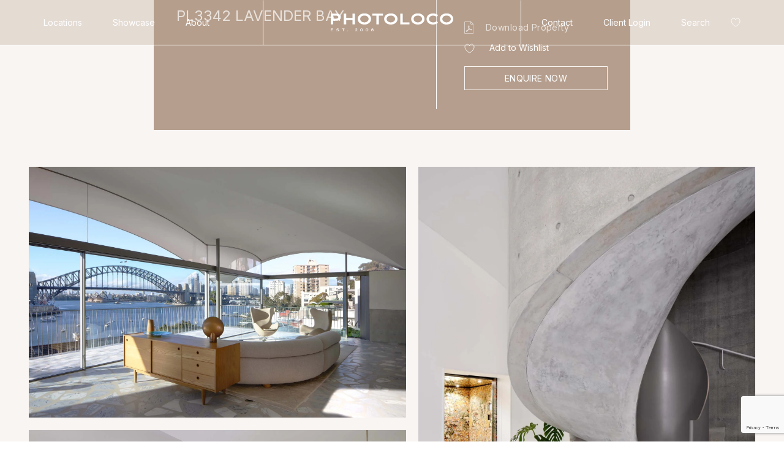

--- FILE ---
content_type: text/html; charset=UTF-8
request_url: https://photoloco.com.au/location/pl3342-lavender-bay/
body_size: 31210
content:
<!DOCTYPE html>
<html lang="en-AU">

<head>
    <meta charset="UTF-8" />
    <meta name="viewport" content="width=device-width, initial-scale=1, maximum-scale=1">
    <meta http-equiv="X-UA-Compatible" content="ie=edge" />
    <title>PL3342 LAVENDER BAY - Photoloco</title>
    <meta name='robots' content='index, follow, max-image-preview:large, max-snippet:-1, max-video-preview:-1' />

	<!-- This site is optimized with the Yoast SEO plugin v20.5 - https://yoast.com/wordpress/plugins/seo/ -->
	<link rel="canonical" href="https://photoloco.com.au/location/pl3342-lavender-bay/" />
	<meta property="og:locale" content="en_US" />
	<meta property="og:type" content="article" />
	<meta property="og:title" content="PL3342 LAVENDER BAY - Photoloco" />
	<meta property="og:url" content="https://photoloco.com.au/location/pl3342-lavender-bay/" />
	<meta property="og:site_name" content="Photoloco" />
	<meta property="article:publisher" content="https://www.facebook.com/profile.php?id=100064531218671" />
	<meta property="article:modified_time" content="2025-02-06T01:11:25+00:00" />
	<meta property="og:image" content="https://photoloco.com.au/wp-content/uploads/2024/05/O2A4149_E_2©ROSS-HONEYSETT-EDIT.jpg" />
	<meta property="og:image:width" content="2000" />
	<meta property="og:image:height" content="1334" />
	<meta property="og:image:type" content="image/jpeg" />
	<meta name="twitter:card" content="summary_large_image" />
	<meta name="twitter:label1" content="Est. reading time" />
	<meta name="twitter:data1" content="3 minutes" />
	<script type="application/ld+json" class="yoast-schema-graph">{"@context":"https://schema.org","@graph":[{"@type":"WebPage","@id":"https://photoloco.com.au/location/pl3342-lavender-bay/","url":"https://photoloco.com.au/location/pl3342-lavender-bay/","name":"PL3342 LAVENDER BAY - Photoloco","isPartOf":{"@id":"https://photoloco.com.au/#website"},"primaryImageOfPage":{"@id":"https://photoloco.com.au/location/pl3342-lavender-bay/#primaryimage"},"image":{"@id":"https://photoloco.com.au/location/pl3342-lavender-bay/#primaryimage"},"thumbnailUrl":"https://photoloco.com.au/wp-content/uploads/2024/05/O2A4149_E_2©ROSS-HONEYSETT-EDIT-jpg.webp","datePublished":"2024-05-14T03:00:31+00:00","dateModified":"2025-02-06T01:11:25+00:00","breadcrumb":{"@id":"https://photoloco.com.au/location/pl3342-lavender-bay/#breadcrumb"},"inLanguage":"en-AU","potentialAction":[{"@type":"ReadAction","target":["https://photoloco.com.au/location/pl3342-lavender-bay/"]}]},{"@type":"ImageObject","inLanguage":"en-AU","@id":"https://photoloco.com.au/location/pl3342-lavender-bay/#primaryimage","url":"https://photoloco.com.au/wp-content/uploads/2024/05/O2A4149_E_2©ROSS-HONEYSETT-EDIT-jpg.webp","contentUrl":"https://photoloco.com.au/wp-content/uploads/2024/05/O2A4149_E_2©ROSS-HONEYSETT-EDIT-jpg.webp","width":2000,"height":1334},{"@type":"BreadcrumbList","@id":"https://photoloco.com.au/location/pl3342-lavender-bay/#breadcrumb","itemListElement":[{"@type":"ListItem","position":1,"name":"Home","item":"https://photoloco.com.au/"},{"@type":"ListItem","position":2,"name":"PL3342 LAVENDER BAY"}]},{"@type":"WebSite","@id":"https://photoloco.com.au/#website","url":"https://photoloco.com.au/","name":"Photoloco","description":"","publisher":{"@id":"https://photoloco.com.au/#organization"},"potentialAction":[{"@type":"SearchAction","target":{"@type":"EntryPoint","urlTemplate":"https://photoloco.com.au/?s={search_term_string}"},"query-input":"required name=search_term_string"}],"inLanguage":"en-AU"},{"@type":"Organization","@id":"https://photoloco.com.au/#organization","name":"Photoloco","url":"https://photoloco.com.au/","logo":{"@type":"ImageObject","inLanguage":"en-AU","@id":"https://photoloco.com.au/#/schema/logo/image/","url":"https://photoloco.com.au/wp-content/uploads/2023/06/Photoloco-logo.jpg","contentUrl":"https://photoloco.com.au/wp-content/uploads/2023/06/Photoloco-logo.jpg","width":568,"height":568,"caption":"Photoloco"},"image":{"@id":"https://photoloco.com.au/#/schema/logo/image/"},"sameAs":["https://www.facebook.com/profile.php?id=100064531218671","https://www.instagram.com/photolocoau","https://www.tiktok.com/@photolocoau"]}]}</script>
	<!-- / Yoast SEO plugin. -->


<link rel='dns-prefetch' href='//www.googletagmanager.com' />
<link rel="alternate" type="application/rss+xml" title="Photoloco &raquo; Feed" href="https://photoloco.com.au/feed/" />
<link rel="alternate" type="application/rss+xml" title="Photoloco &raquo; Comments Feed" href="https://photoloco.com.au/comments/feed/" />
<link rel='stylesheet' id='formidable-css' href='https://photoloco.com.au/wp-content/plugins/formidable/css/formidableforms.css?ver=93625' type='text/css' media='all' />
<link rel='stylesheet' id='sbi_styles-css' href='https://photoloco.com.au/wp-content/plugins/instagram-feed/css/sbi-styles.min.css?ver=6.7.1' type='text/css' media='all' />
<link rel='stylesheet' id='wp-block-library-css' href='https://photoloco.com.au/wp-includes/css/dist/block-library/style.min.css?ver=6.6.2' type='text/css' media='all' />
<style id='wp-block-library-inline-css' type='text/css'>
.has-text-align-justify{text-align:justify;}
</style>
<link rel='stylesheet' id='mediaelement-css' href='https://photoloco.com.au/wp-includes/js/mediaelement/mediaelementplayer-legacy.min.css?ver=4.2.17' type='text/css' media='all' />
<link rel='stylesheet' id='wp-mediaelement-css' href='https://photoloco.com.au/wp-includes/js/mediaelement/wp-mediaelement.min.css?ver=6.6.2' type='text/css' media='all' />
<style id='classic-theme-styles-inline-css' type='text/css'>
/*! This file is auto-generated */
.wp-block-button__link{color:#fff;background-color:#32373c;border-radius:9999px;box-shadow:none;text-decoration:none;padding:calc(.667em + 2px) calc(1.333em + 2px);font-size:1.125em}.wp-block-file__button{background:#32373c;color:#fff;text-decoration:none}
</style>
<style id='global-styles-inline-css' type='text/css'>
:root{--wp--preset--aspect-ratio--square: 1;--wp--preset--aspect-ratio--4-3: 4/3;--wp--preset--aspect-ratio--3-4: 3/4;--wp--preset--aspect-ratio--3-2: 3/2;--wp--preset--aspect-ratio--2-3: 2/3;--wp--preset--aspect-ratio--16-9: 16/9;--wp--preset--aspect-ratio--9-16: 9/16;--wp--preset--color--black: #000000;--wp--preset--color--cyan-bluish-gray: #abb8c3;--wp--preset--color--white: #ffffff;--wp--preset--color--pale-pink: #f78da7;--wp--preset--color--vivid-red: #cf2e2e;--wp--preset--color--luminous-vivid-orange: #ff6900;--wp--preset--color--luminous-vivid-amber: #fcb900;--wp--preset--color--light-green-cyan: #7bdcb5;--wp--preset--color--vivid-green-cyan: #00d084;--wp--preset--color--pale-cyan-blue: #8ed1fc;--wp--preset--color--vivid-cyan-blue: #0693e3;--wp--preset--color--vivid-purple: #9b51e0;--wp--preset--gradient--vivid-cyan-blue-to-vivid-purple: linear-gradient(135deg,rgba(6,147,227,1) 0%,rgb(155,81,224) 100%);--wp--preset--gradient--light-green-cyan-to-vivid-green-cyan: linear-gradient(135deg,rgb(122,220,180) 0%,rgb(0,208,130) 100%);--wp--preset--gradient--luminous-vivid-amber-to-luminous-vivid-orange: linear-gradient(135deg,rgba(252,185,0,1) 0%,rgba(255,105,0,1) 100%);--wp--preset--gradient--luminous-vivid-orange-to-vivid-red: linear-gradient(135deg,rgba(255,105,0,1) 0%,rgb(207,46,46) 100%);--wp--preset--gradient--very-light-gray-to-cyan-bluish-gray: linear-gradient(135deg,rgb(238,238,238) 0%,rgb(169,184,195) 100%);--wp--preset--gradient--cool-to-warm-spectrum: linear-gradient(135deg,rgb(74,234,220) 0%,rgb(151,120,209) 20%,rgb(207,42,186) 40%,rgb(238,44,130) 60%,rgb(251,105,98) 80%,rgb(254,248,76) 100%);--wp--preset--gradient--blush-light-purple: linear-gradient(135deg,rgb(255,206,236) 0%,rgb(152,150,240) 100%);--wp--preset--gradient--blush-bordeaux: linear-gradient(135deg,rgb(254,205,165) 0%,rgb(254,45,45) 50%,rgb(107,0,62) 100%);--wp--preset--gradient--luminous-dusk: linear-gradient(135deg,rgb(255,203,112) 0%,rgb(199,81,192) 50%,rgb(65,88,208) 100%);--wp--preset--gradient--pale-ocean: linear-gradient(135deg,rgb(255,245,203) 0%,rgb(182,227,212) 50%,rgb(51,167,181) 100%);--wp--preset--gradient--electric-grass: linear-gradient(135deg,rgb(202,248,128) 0%,rgb(113,206,126) 100%);--wp--preset--gradient--midnight: linear-gradient(135deg,rgb(2,3,129) 0%,rgb(40,116,252) 100%);--wp--preset--font-size--small: 13px;--wp--preset--font-size--medium: 20px;--wp--preset--font-size--large: 36px;--wp--preset--font-size--x-large: 42px;--wp--preset--spacing--20: 0.44rem;--wp--preset--spacing--30: 0.67rem;--wp--preset--spacing--40: 1rem;--wp--preset--spacing--50: 1.5rem;--wp--preset--spacing--60: 2.25rem;--wp--preset--spacing--70: 3.38rem;--wp--preset--spacing--80: 5.06rem;--wp--preset--shadow--natural: 6px 6px 9px rgba(0, 0, 0, 0.2);--wp--preset--shadow--deep: 12px 12px 50px rgba(0, 0, 0, 0.4);--wp--preset--shadow--sharp: 6px 6px 0px rgba(0, 0, 0, 0.2);--wp--preset--shadow--outlined: 6px 6px 0px -3px rgba(255, 255, 255, 1), 6px 6px rgba(0, 0, 0, 1);--wp--preset--shadow--crisp: 6px 6px 0px rgba(0, 0, 0, 1);}:where(.is-layout-flex){gap: 0.5em;}:where(.is-layout-grid){gap: 0.5em;}body .is-layout-flex{display: flex;}.is-layout-flex{flex-wrap: wrap;align-items: center;}.is-layout-flex > :is(*, div){margin: 0;}body .is-layout-grid{display: grid;}.is-layout-grid > :is(*, div){margin: 0;}:where(.wp-block-columns.is-layout-flex){gap: 2em;}:where(.wp-block-columns.is-layout-grid){gap: 2em;}:where(.wp-block-post-template.is-layout-flex){gap: 1.25em;}:where(.wp-block-post-template.is-layout-grid){gap: 1.25em;}.has-black-color{color: var(--wp--preset--color--black) !important;}.has-cyan-bluish-gray-color{color: var(--wp--preset--color--cyan-bluish-gray) !important;}.has-white-color{color: var(--wp--preset--color--white) !important;}.has-pale-pink-color{color: var(--wp--preset--color--pale-pink) !important;}.has-vivid-red-color{color: var(--wp--preset--color--vivid-red) !important;}.has-luminous-vivid-orange-color{color: var(--wp--preset--color--luminous-vivid-orange) !important;}.has-luminous-vivid-amber-color{color: var(--wp--preset--color--luminous-vivid-amber) !important;}.has-light-green-cyan-color{color: var(--wp--preset--color--light-green-cyan) !important;}.has-vivid-green-cyan-color{color: var(--wp--preset--color--vivid-green-cyan) !important;}.has-pale-cyan-blue-color{color: var(--wp--preset--color--pale-cyan-blue) !important;}.has-vivid-cyan-blue-color{color: var(--wp--preset--color--vivid-cyan-blue) !important;}.has-vivid-purple-color{color: var(--wp--preset--color--vivid-purple) !important;}.has-black-background-color{background-color: var(--wp--preset--color--black) !important;}.has-cyan-bluish-gray-background-color{background-color: var(--wp--preset--color--cyan-bluish-gray) !important;}.has-white-background-color{background-color: var(--wp--preset--color--white) !important;}.has-pale-pink-background-color{background-color: var(--wp--preset--color--pale-pink) !important;}.has-vivid-red-background-color{background-color: var(--wp--preset--color--vivid-red) !important;}.has-luminous-vivid-orange-background-color{background-color: var(--wp--preset--color--luminous-vivid-orange) !important;}.has-luminous-vivid-amber-background-color{background-color: var(--wp--preset--color--luminous-vivid-amber) !important;}.has-light-green-cyan-background-color{background-color: var(--wp--preset--color--light-green-cyan) !important;}.has-vivid-green-cyan-background-color{background-color: var(--wp--preset--color--vivid-green-cyan) !important;}.has-pale-cyan-blue-background-color{background-color: var(--wp--preset--color--pale-cyan-blue) !important;}.has-vivid-cyan-blue-background-color{background-color: var(--wp--preset--color--vivid-cyan-blue) !important;}.has-vivid-purple-background-color{background-color: var(--wp--preset--color--vivid-purple) !important;}.has-black-border-color{border-color: var(--wp--preset--color--black) !important;}.has-cyan-bluish-gray-border-color{border-color: var(--wp--preset--color--cyan-bluish-gray) !important;}.has-white-border-color{border-color: var(--wp--preset--color--white) !important;}.has-pale-pink-border-color{border-color: var(--wp--preset--color--pale-pink) !important;}.has-vivid-red-border-color{border-color: var(--wp--preset--color--vivid-red) !important;}.has-luminous-vivid-orange-border-color{border-color: var(--wp--preset--color--luminous-vivid-orange) !important;}.has-luminous-vivid-amber-border-color{border-color: var(--wp--preset--color--luminous-vivid-amber) !important;}.has-light-green-cyan-border-color{border-color: var(--wp--preset--color--light-green-cyan) !important;}.has-vivid-green-cyan-border-color{border-color: var(--wp--preset--color--vivid-green-cyan) !important;}.has-pale-cyan-blue-border-color{border-color: var(--wp--preset--color--pale-cyan-blue) !important;}.has-vivid-cyan-blue-border-color{border-color: var(--wp--preset--color--vivid-cyan-blue) !important;}.has-vivid-purple-border-color{border-color: var(--wp--preset--color--vivid-purple) !important;}.has-vivid-cyan-blue-to-vivid-purple-gradient-background{background: var(--wp--preset--gradient--vivid-cyan-blue-to-vivid-purple) !important;}.has-light-green-cyan-to-vivid-green-cyan-gradient-background{background: var(--wp--preset--gradient--light-green-cyan-to-vivid-green-cyan) !important;}.has-luminous-vivid-amber-to-luminous-vivid-orange-gradient-background{background: var(--wp--preset--gradient--luminous-vivid-amber-to-luminous-vivid-orange) !important;}.has-luminous-vivid-orange-to-vivid-red-gradient-background{background: var(--wp--preset--gradient--luminous-vivid-orange-to-vivid-red) !important;}.has-very-light-gray-to-cyan-bluish-gray-gradient-background{background: var(--wp--preset--gradient--very-light-gray-to-cyan-bluish-gray) !important;}.has-cool-to-warm-spectrum-gradient-background{background: var(--wp--preset--gradient--cool-to-warm-spectrum) !important;}.has-blush-light-purple-gradient-background{background: var(--wp--preset--gradient--blush-light-purple) !important;}.has-blush-bordeaux-gradient-background{background: var(--wp--preset--gradient--blush-bordeaux) !important;}.has-luminous-dusk-gradient-background{background: var(--wp--preset--gradient--luminous-dusk) !important;}.has-pale-ocean-gradient-background{background: var(--wp--preset--gradient--pale-ocean) !important;}.has-electric-grass-gradient-background{background: var(--wp--preset--gradient--electric-grass) !important;}.has-midnight-gradient-background{background: var(--wp--preset--gradient--midnight) !important;}.has-small-font-size{font-size: var(--wp--preset--font-size--small) !important;}.has-medium-font-size{font-size: var(--wp--preset--font-size--medium) !important;}.has-large-font-size{font-size: var(--wp--preset--font-size--large) !important;}.has-x-large-font-size{font-size: var(--wp--preset--font-size--x-large) !important;}
:where(.wp-block-post-template.is-layout-flex){gap: 1.25em;}:where(.wp-block-post-template.is-layout-grid){gap: 1.25em;}
:where(.wp-block-columns.is-layout-flex){gap: 2em;}:where(.wp-block-columns.is-layout-grid){gap: 2em;}
:root :where(.wp-block-pullquote){font-size: 1.5em;line-height: 1.6;}
</style>
<link rel='stylesheet' id='main-style-css-css' href='https://photoloco.com.au/wp-content/themes/photoloco/assets/main/main.css?ver=250903-80112' type='text/css' media='all' />
<link rel='stylesheet' id='sib-front-css-css' href='https://photoloco.com.au/wp-content/plugins/mailin/css/mailin-front.css?ver=6.6.2' type='text/css' media='all' />
<link rel='stylesheet' id='jetpack_css-css' href='https://photoloco.com.au/wp-content/plugins/jetpack/css/jetpack.css?ver=12.0' type='text/css' media='all' />
<script type="text/javascript" src="https://photoloco.com.au/wp-includes/js/jquery/jquery.min.js?ver=3.7.1" id="jquery-core-js"></script>

<!-- Google Analytics snippet added by Site Kit -->
<script type="text/javascript" src="https://www.googletagmanager.com/gtag/js?id=GT-NC6T9ZX" id="google_gtagjs-js" async></script>
<script type="text/javascript" id="google_gtagjs-js-after">
/* <![CDATA[ */
window.dataLayer = window.dataLayer || [];function gtag(){dataLayer.push(arguments);}
gtag("js", new Date());
gtag("set", "developer_id.dZTNiMT", true);
gtag("config", "GT-NC6T9ZX");
/* ]]> */
</script>

<!-- End Google Analytics snippet added by Site Kit -->
<script type="text/javascript" id="sib-front-js-js-extra">
/* <![CDATA[ */
var sibErrMsg = {"invalidMail":"Please fill out valid email address","requiredField":"Please fill out required fields","invalidDateFormat":"Please fill out valid date format","invalidSMSFormat":"Please fill out valid phone number"};
var ajax_sib_front_object = {"ajax_url":"https:\/\/photoloco.com.au\/wp-admin\/admin-ajax.php","ajax_nonce":"d01b5c3b53","flag_url":"https:\/\/photoloco.com.au\/wp-content\/plugins\/mailin\/img\/flags\/"};
/* ]]> */
</script>
<script type="text/javascript" src="https://photoloco.com.au/wp-content/plugins/mailin/js/mailin-front.js?ver=1756885296" id="sib-front-js-js"></script>
<link rel="https://api.w.org/" href="https://photoloco.com.au/wp-json/" /><link rel="alternate" title="JSON" type="application/json" href="https://photoloco.com.au/wp-json/wp/v2/location/46826" /><link rel="EditURI" type="application/rsd+xml" title="RSD" href="https://photoloco.com.au/xmlrpc.php?rsd" />
<meta name="generator" content="WordPress 6.6.2" />
<link rel='shortlink' href='https://photoloco.com.au/?p=46826' />
<link rel="alternate" title="oEmbed (JSON)" type="application/json+oembed" href="https://photoloco.com.au/wp-json/oembed/1.0/embed?url=https%3A%2F%2Fphotoloco.com.au%2Flocation%2Fpl3342-lavender-bay%2F" />
<link rel="alternate" title="oEmbed (XML)" type="text/xml+oembed" href="https://photoloco.com.au/wp-json/oembed/1.0/embed?url=https%3A%2F%2Fphotoloco.com.au%2Flocation%2Fpl3342-lavender-bay%2F&#038;format=xml" />
<meta name="generator" content="Site Kit by Google 1.98.0" /><meta name="generator" content="performance-lab 3.9.0; plugins: webp-uploads">
<meta name="generator" content="webp-uploads 2.6.0">
<script type="text/javascript">document.documentElement.className += " js";</script>
	<style>img#wpstats{display:none}</style>
		<script type="text/javascript" src="https://cdn.brevo.com/js/sdk-loader.js" async></script>
<script type="text/javascript">
  window.Brevo = window.Brevo || [];
  window.Brevo.push(['init', {"client_key":"60jtadq3s2nxxijh36klvctb","email_id":null,"push":{"customDomain":"https:\/\/photoloco.com.au\/wp-content\/plugins\/mailin\/"},"service_worker_url":"wonderpush-worker-loader.min.js?webKey=36e497bc34b624f9c694918268451e0cf3609adf474f37aaf250b30c093edcf9","frame_url":"brevo-frame.html"}]);
</script><script type="text/javascript" src="https://cdn.by.wonderpush.com/sdk/1.1/wonderpush-loader.min.js" async></script>
<script type="text/javascript">
  window.WonderPush = window.WonderPush || [];
  window.WonderPush.push(['init', {"customDomain":"https:\/\/photoloco.com.au\/wp-content\/plugins\/mailin\/","serviceWorkerUrl":"wonderpush-worker-loader.min.js?webKey=36e497bc34b624f9c694918268451e0cf3609adf474f37aaf250b30c093edcf9","frameUrl":"wonderpush.min.html","webKey":"36e497bc34b624f9c694918268451e0cf3609adf474f37aaf250b30c093edcf9"}]);
</script><link rel="icon" href="https://photoloco.com.au/wp-content/uploads/2023/03/cropped-PTLC-Favi-png-150x150.webp" sizes="32x32" />
<link rel="icon" href="https://photoloco.com.au/wp-content/uploads/2023/03/cropped-PTLC-Favi-png-300x300.webp" sizes="192x192" />
<link rel="apple-touch-icon" href="https://photoloco.com.au/wp-content/uploads/2023/03/cropped-PTLC-Favi-png-300x300.webp" />
<meta name="msapplication-TileImage" content="https://photoloco.com.au/wp-content/uploads/2023/03/cropped-PTLC-Favi-png-300x300.webp" />
		<style type="text/css" id="wp-custom-css">
			.slider-modal.modal-active .slide.active img{
    max-width: 100%;
    max-height: 100%;
    object-fit: contain;
}

.frm_fields_container{
	    position: relative;
}
.frm_style_formidable-style.with_frm_style .margin-bottom-none{
  margin-bottom: 0;
	position: absolute;
}

footer#footer .container-fluid .footer-menu .infomation .item-social{
	padding-bottom: 0;
}		</style>
		    <!-- Bootstrap -->
    <link rel="stylesheet" href="https://stackpath.bootstrapcdn.com/bootstrap/4.3.1/css/bootstrap.min.css" integrity="sha384-ggOyR0iXCbMQv3Xipma34MD+dH/1fQ784/j6cY/iJTQUOhcWr7x9JvoRxT2MZw1T" crossorigin="anonymous">
    <script type="text/javascript" async="" src="https://static.hotjar.com/c/hotjar-2943012.js?sv=7"></script>
    <script async="" src="https://www.googletagmanager.com/gtm.js?id=GTM-N422ZPT"></script>
    <script type="text/javascript" async="" src="https://www.google-analytics.com/analytics.js"></script>

    <script>
        var ajaxUrl = "https://photoloco.com.au/wp-admin/admin-ajax.php";
    </script>

    <script type="text/javascript">
        (function(c,l,a,r,i,t,y){
            c[a]=c[a]||function(){(c[a].q=c[a].q||[]).push(arguments)};
            t=l.createElement(r);t.async=1;t.src="https://www.clarity.ms/tag/"+i;
            y=l.getElementsByTagName(r)[0];y.parentNode.insertBefore(t,y);
        })(window, document, "clarity", "script", "hn39rqrg1x");
    </script>
</head>

<body class="location-template-default single single-location postid-46826 pl3342-lavender-bay">
    <header id="header" class="header">
    <nav class="navbar navbar-expand-lg navbar-light" role="navigation">
        <div class="container-fluid">
            <!-- Brand and toggle get grouped for better mobile display -->
            <a class="navbar-brand logo-color-white" href="/">
                <svg width="170" height="25" viewBox="0 0 170 25" fill="none" xmlns="http://www.w3.org/2000/svg">
                    <g clip-path="url(#clip0_1101_414)">
                        <path d="M3.22759 24.9368V24.3452H0.643514V21.547H3.22759V20.9554H0V24.9358H3.22759V24.9368ZM2.89982 23.1907V22.5991H0.3398V23.1907H2.89982ZM10.5568 24.8372C10.8305 24.7329 11.043 24.5855 11.1943 24.394C11.3457 24.2026 11.4209 23.9776 11.4209 23.7201C11.4209 23.5382 11.3748 23.386 11.2835 23.2625C11.1923 23.139 11.067 23.0375 10.9087 22.9581C10.7503 22.8786 10.5659 22.8145 10.3584 22.7647C10.1499 22.7159 9.93036 22.6737 9.70082 22.6393C9.5184 22.6163 9.35501 22.5876 9.21268 22.5541C9.07034 22.5196 8.94906 22.4794 8.84982 22.4315C8.75059 22.3846 8.67441 22.3253 8.62028 22.2554C8.56716 22.1855 8.54009 22.1013 8.54009 22.0027C8.54009 21.8887 8.5852 21.7911 8.67742 21.7097C8.76863 21.6284 8.89192 21.5652 9.04628 21.5192C9.20065 21.4742 9.37807 21.4513 9.57653 21.4513C9.75094 21.4513 9.91733 21.4742 10.0767 21.5192C10.2351 21.5652 10.3814 21.6312 10.5147 21.7183C10.6481 21.8055 10.7653 21.9136 10.8686 22.0429L11.3036 21.5996C11.1923 21.4484 11.052 21.3201 10.8836 21.2158C10.7152 21.1114 10.5228 21.0329 10.3062 20.9803C10.0897 20.9276 9.85318 20.9008 9.59457 20.9008C9.33597 20.9008 9.12046 20.9276 8.90996 20.9803C8.69947 21.0329 8.51503 21.1105 8.35566 21.211C8.19729 21.3115 8.074 21.434 7.98679 21.5776C7.89959 21.7222 7.85548 21.883 7.85548 22.0611C7.85548 22.2391 7.89157 22.3837 7.96574 22.5158C8.03891 22.6488 8.14617 22.7609 8.2875 22.8537C8.42783 22.9466 8.59823 23.0241 8.7967 23.0873C8.99516 23.1495 9.2217 23.1983 9.47529 23.2318C9.57052 23.2472 9.67476 23.2634 9.78803 23.2807C9.9013 23.2979 10.0146 23.3199 10.1278 23.3458C10.2411 23.3726 10.3433 23.4061 10.4346 23.4482C10.5258 23.4903 10.5989 23.5411 10.6551 23.6014C10.7102 23.6617 10.7383 23.7363 10.7383 23.8235C10.7383 23.9604 10.6841 24.0733 10.5749 24.1643C10.4656 24.2552 10.3253 24.3241 10.1549 24.372C9.98449 24.4189 9.80407 24.4428 9.61262 24.4428C9.3069 24.4428 9.03225 24.3864 8.78768 24.2724C8.5441 24.1585 8.30253 23.9728 8.06397 23.7153L7.64699 24.2217C7.80537 24.3959 7.98278 24.5405 8.17724 24.6544C8.3717 24.7683 8.5862 24.8535 8.82075 24.91C9.05531 24.9665 9.31091 24.9952 9.58856 24.9952C9.96144 24.9952 10.2852 24.9425 10.5588 24.8392L10.5568 24.8372ZM17.6365 24.9368V21.5479H19.143V20.9563H15.5285V21.5479H16.993V24.9368H17.6355H17.6365ZM23.79 24.8688C23.8832 24.7817 23.9303 24.6831 23.9303 24.573C23.9303 24.44 23.8842 24.3366 23.793 24.26C23.7018 24.1844 23.5604 24.1461 23.37 24.1461C23.1795 24.1461 23.0432 24.1901 22.95 24.2772C22.8568 24.3643 22.8097 24.4629 22.8097 24.573C22.8097 24.7061 22.8568 24.8104 22.95 24.8861C23.0432 24.9617 23.1835 25 23.37 25C23.5564 25 23.6968 24.956 23.79 24.8688ZM36.9459 24.9368V24.3452H34.5102L34.6114 24.573L35.6238 23.6521C35.7351 23.5497 35.8473 23.4453 35.9606 23.3391C36.0739 23.2328 36.1821 23.1265 36.2854 23.0203C36.3886 22.914 36.4798 22.8039 36.559 22.69C36.6382 22.5761 36.7004 22.4593 36.7465 22.3406C36.7916 22.2209 36.8146 22.0994 36.8146 21.9739C36.8146 21.7653 36.7605 21.5805 36.6542 21.4197C36.547 21.2588 36.3956 21.1315 36.1992 21.0387C36.0027 20.9458 35.7692 20.8989 35.4995 20.8989C35.2299 20.8989 34.9913 20.941 34.7728 21.0243C34.5543 21.1076 34.3639 21.2244 34.2015 21.3737C34.0391 21.524 33.9018 21.6992 33.7905 21.8993L34.2666 22.2123C34.3618 22.0419 34.4721 21.9012 34.5974 21.7921C34.7227 21.682 34.855 21.6006 34.9963 21.547C35.1367 21.4943 35.279 21.4675 35.4223 21.4675C35.5807 21.4675 35.715 21.4905 35.8243 21.5355C35.9335 21.5805 36.0157 21.6465 36.0719 21.7317C36.127 21.8169 36.1551 21.9203 36.1551 22.0419C36.1551 22.1329 36.127 22.2286 36.0719 22.3291C36.0167 22.4296 35.9436 22.5301 35.8544 22.6307C35.7652 22.7312 35.6659 22.8317 35.5567 22.9322C35.4474 23.0327 35.3412 23.1323 35.2379 23.2309L33.8446 24.4706L34.0411 24.9368H36.9469H36.9459ZM43.6918 24.7319C43.9534 24.5577 44.1519 24.3165 44.2872 24.0101C44.4225 23.7028 44.4897 23.3486 44.4897 22.9466C44.4897 22.5445 44.4225 22.1903 44.2872 21.883C44.1519 21.5757 43.9534 21.3354 43.6918 21.1612C43.4302 20.987 43.1124 20.8999 42.7386 20.8999C42.3647 20.8999 42.0339 20.987 41.7683 21.1612C41.5027 21.3354 41.3002 21.5767 41.1608 21.883C41.0215 22.1903 40.9524 22.5445 40.9524 22.9466C40.9524 23.3486 41.0215 23.7028 41.1608 24.0101C41.3002 24.3174 41.5027 24.5577 41.7683 24.7319C42.0339 24.9062 42.3577 24.9933 42.7386 24.9933C43.1195 24.9933 43.4292 24.9062 43.6918 24.7319ZM41.8815 24.0465C41.6751 23.7871 41.5718 23.4204 41.5718 22.9456C41.5718 22.4708 41.6751 22.1051 41.8815 21.8457C42.088 21.5862 42.3737 21.456 42.7386 21.456C43.1034 21.456 43.3731 21.5862 43.5695 21.8457C43.766 22.1051 43.8642 22.4717 43.8642 22.9456C43.8642 23.4195 43.766 23.7861 43.5695 24.0465C43.3731 24.3059 43.0964 24.4361 42.7386 24.4361C42.3807 24.4361 42.088 24.3059 41.8815 24.0465ZM51.2175 24.7319C51.4791 24.5577 51.6776 24.3165 51.8129 24.0101C51.9482 23.7028 52.0154 23.3486 52.0154 22.9466C52.0154 22.5445 51.9482 22.1903 51.8129 21.883C51.6776 21.5757 51.4791 21.3354 51.2175 21.1612C50.9559 20.987 50.6381 20.8999 50.2643 20.8999C49.8904 20.8999 49.5596 20.987 49.294 21.1612C49.0284 21.3354 48.8259 21.5767 48.6866 21.883C48.5472 22.1903 48.4781 22.5445 48.4781 22.9466C48.4781 23.3486 48.5472 23.7028 48.6866 24.0101C48.8259 24.3174 49.0284 24.5577 49.294 24.7319C49.5596 24.9062 49.8834 24.9933 50.2643 24.9933C50.6452 24.9933 50.9549 24.9062 51.2175 24.7319ZM49.4072 24.0465C49.2008 23.7871 49.0975 23.4204 49.0975 22.9456C49.0975 22.4708 49.2008 22.1051 49.4072 21.8457C49.6137 21.5862 49.8994 21.456 50.2643 21.456C50.6291 21.456 50.8988 21.5862 51.0952 21.8457C51.2917 22.1051 51.3899 22.4717 51.3899 22.9456C51.3899 23.4195 51.2917 23.7861 51.0952 24.0465C50.8988 24.3059 50.6221 24.4361 50.2643 24.4361C49.9064 24.4361 49.6137 24.3059 49.4072 24.0465ZM58.5618 24.7913C58.8054 24.6831 58.9978 24.5376 59.1361 24.3538C59.2755 24.17 59.3446 23.968 59.3446 23.7478C59.3446 23.6377 59.3256 23.5344 59.2885 23.4377C59.2504 23.341 59.1963 23.25 59.1251 23.1648C59.0539 23.0796 58.9698 23.004 58.8725 22.937C58.7753 22.8709 58.667 22.8145 58.5478 22.7695L58.5658 22.9456C58.641 22.915 58.7152 22.8738 58.7893 22.8202C58.8625 22.7666 58.9286 22.7044 58.9858 22.6326C59.0429 22.5608 59.089 22.4775 59.1231 22.3827C59.1572 22.2879 59.1742 22.1817 59.1742 22.0639C59.1742 21.8591 59.1111 21.6734 58.9838 21.5068C58.8565 21.3402 58.6831 21.2062 58.4626 21.1057C58.242 21.0052 57.9955 20.9554 57.7208 20.9554C57.4462 20.9554 57.2056 21.0061 56.9851 21.1057C56.7646 21.2062 56.5891 21.3393 56.4578 21.5068C56.3265 21.6734 56.2614 21.8591 56.2614 22.0639C56.2614 22.174 56.2784 22.2755 56.3125 22.3684C56.3466 22.4612 56.3907 22.5455 56.4468 22.6211C56.5019 22.6967 56.5671 22.7618 56.6403 22.8145C56.7134 22.8671 56.7896 22.9111 56.8698 22.9456L56.9059 22.7465C56.8026 22.7924 56.7024 22.8451 56.6052 22.9054C56.508 22.9657 56.4218 23.0356 56.3466 23.1131C56.2714 23.1907 56.2113 23.2816 56.1682 23.386C56.1241 23.4903 56.103 23.6109 56.103 23.7469C56.103 23.9671 56.1732 24.169 56.3145 24.3528C56.4558 24.5367 56.6483 24.6831 56.8919 24.7903C57.1354 24.8985 57.4131 24.9521 57.7228 24.9521C58.0325 24.9521 58.3212 24.8985 58.5658 24.7903L58.5618 24.7913ZM57.2076 24.2992C57.0562 24.2428 56.938 24.1652 56.8508 24.0685C56.7636 23.9718 56.7195 23.8646 56.7195 23.7469C56.7195 23.6215 56.7636 23.5123 56.8538 23.4195C56.943 23.3266 57.0643 23.2539 57.2166 23.2003C57.369 23.1476 57.5374 23.1208 57.7198 23.1208C57.9022 23.1208 58.0756 23.1476 58.229 23.2003C58.3814 23.2539 58.5016 23.3266 58.5889 23.4195C58.6761 23.5123 58.7202 23.6215 58.7202 23.7469C58.7202 23.8723 58.6761 23.9776 58.5889 24.0743C58.5016 24.171 58.3824 24.2466 58.232 24.3021C58.0807 24.3567 57.9103 24.3844 57.7198 24.3844C57.5294 24.3844 57.359 24.3557 57.2076 24.2992ZM57.2968 22.5311C57.1695 22.4823 57.0693 22.4153 56.9961 22.332C56.9229 22.2487 56.8858 22.1501 56.8858 22.0362C56.8858 21.9414 56.9219 21.8552 56.9931 21.7777C57.0643 21.7002 57.1635 21.6379 57.2908 21.5929C57.4181 21.547 57.5604 21.525 57.7198 21.525C57.8792 21.525 58.0205 21.5479 58.1458 21.5929C58.2711 21.6379 58.3693 21.7002 58.4405 21.7777C58.5117 21.8552 58.5478 21.9414 58.5478 22.0362C58.5478 22.1501 58.5107 22.2487 58.4375 22.332C58.3643 22.4153 58.2651 22.4813 58.1398 22.5311C58.0145 22.5799 57.8752 22.6048 57.7198 22.6048C57.5644 22.6048 57.4241 22.5799 57.2968 22.5311Z" fill="white" />
                        <path d="M109.253 15.2853V12.3952H99.8839V0.299636H96.521V15.2853H109.253ZM124.597 14.911C125.726 14.5185 126.704 13.9728 127.534 13.273C128.363 12.5742 129.005 11.7528 129.462 10.8108C129.917 9.86885 130.145 8.84836 130.145 7.74938C130.145 6.65039 129.917 5.62991 129.462 4.68792C129.005 3.74593 128.363 2.92552 127.534 2.22573C126.704 1.5269 125.726 0.98028 124.597 0.587785C123.468 0.196247 122.224 0 120.865 0C119.506 0 118.283 0.196247 117.156 0.588742C116.027 0.981237 115.049 1.5269 114.219 2.22669C113.39 2.92648 112.746 3.74689 112.291 4.68888C111.835 5.63086 111.607 6.65135 111.607 7.75034C111.607 8.84932 111.831 9.86981 112.28 10.8118C112.728 11.7538 113.371 12.5742 114.208 13.274C115.045 13.9738 116.027 14.5194 117.156 14.9119C118.283 15.3044 119.527 15.5007 120.887 15.5007C122.248 15.5007 123.468 15.3044 124.597 14.9119V14.911ZM118.523 12.0955C117.812 11.8533 117.193 11.525 116.662 11.1105C116.131 10.6969 115.728 10.201 115.452 9.62282C115.175 9.04461 115.037 8.42045 115.037 7.74938C115.037 7.07831 115.175 6.43691 115.452 5.8654C115.728 5.29485 116.131 4.8028 116.662 4.38828C117.193 3.97473 117.812 3.64637 118.523 3.40322C119.232 3.16102 120.013 3.03944 120.865 3.03944C121.717 3.03944 122.52 3.16102 123.23 3.40322C123.94 3.64637 124.556 3.9776 125.079 4.39881C125.602 4.82003 126.009 5.31591 126.301 5.88646C126.592 6.45702 126.738 7.07831 126.738 7.74938C126.738 8.42045 126.592 9.04174 126.301 9.61229C126.009 10.1828 125.602 10.6797 125.079 11.0999C124.556 11.5212 123.94 11.8533 123.23 12.0955C122.52 12.3387 121.731 12.4593 120.865 12.4593C119.999 12.4593 119.232 12.3377 118.523 12.0955ZM144.794 15.1359C145.683 14.8937 146.479 14.5903 147.181 14.2265C147.883 13.8627 148.443 13.5095 148.862 13.1668L147.248 10.6404C146.874 10.9114 146.444 11.1976 145.959 11.4972C145.473 11.7969 144.924 12.0429 144.311 12.2363C143.699 12.4287 143.019 12.5254 142.272 12.5254C141.524 12.5254 140.751 12.422 140.041 12.2152C139.332 12.0084 138.7 11.705 138.147 11.3058C137.595 10.9066 137.162 10.4069 136.847 9.80758C136.533 9.20831 136.377 8.53054 136.377 7.77427C136.377 7.018 136.529 6.38618 136.836 5.79361C137.143 5.20199 137.557 4.70515 138.08 4.30595C138.603 3.90676 139.186 3.59946 139.829 3.38503C140.471 3.17059 141.136 3.06433 141.824 3.06433C142.57 3.06433 143.251 3.14666 143.863 3.31036C144.476 3.47501 145.036 3.69902 145.544 3.98526C146.053 4.27053 146.516 4.59219 146.935 4.94831L148.929 2.46506C148.436 2.00842 147.827 1.60157 147.102 1.2445C146.377 0.888378 145.581 0.602144 144.715 0.388666C143.848 0.174229 142.951 0.0670113 142.025 0.0670113C140.755 0.0670113 139.571 0.252728 138.473 0.624162C137.374 0.995596 136.41 1.53073 135.581 2.22956C134.751 2.92935 134.104 3.74593 133.642 4.68122C133.178 5.6165 132.947 6.63986 132.947 7.75321C132.947 8.86655 133.174 9.94448 133.63 10.8999C134.086 11.8562 134.725 12.6805 135.547 13.3726C136.369 14.0647 137.329 14.5931 138.428 14.9569C139.526 15.3207 140.71 15.5026 141.981 15.5026C142.967 15.5026 143.904 15.381 144.794 15.1388V15.1359ZM164.452 14.911C165.58 14.5185 166.559 13.9728 167.389 13.273C168.218 12.5742 168.86 11.7528 169.316 10.8108C169.772 9.86885 170 8.84836 170 7.74938C170 6.65039 169.772 5.62991 169.316 4.68792C168.86 3.74593 168.218 2.92552 167.389 2.22573C166.559 1.5269 165.58 0.98028 164.452 0.587785C163.323 0.196247 162.079 0 160.72 0C159.361 0 158.138 0.196247 157.01 0.588742C155.882 0.981237 154.903 1.5269 154.073 2.22669C153.244 2.92648 152.602 3.74689 152.146 4.68888C151.69 5.63086 151.462 6.65135 151.462 7.75034C151.462 8.84932 151.686 9.86981 152.135 10.8118C152.583 11.7538 153.225 12.5742 154.062 13.274C154.899 13.9738 155.882 14.5194 157.01 14.9119C158.138 15.3044 159.382 15.5007 160.742 15.5007C162.102 15.5007 163.323 15.3044 164.452 14.9119V14.911ZM158.378 12.0955C157.668 11.8533 157.047 11.525 156.517 11.1105C155.986 10.6969 155.583 10.201 155.306 9.62282C155.03 9.04461 154.891 8.42045 154.891 7.74938C154.891 7.07831 155.03 6.43691 155.306 5.8654C155.583 5.29485 155.986 4.8028 156.517 4.38828C157.047 3.97473 157.668 3.64637 158.378 3.40322C159.087 3.16102 159.868 3.03944 160.72 3.03944C161.572 3.03944 162.375 3.16102 163.085 3.40322C163.794 3.64637 164.411 3.9776 164.934 4.39881C165.457 4.82003 165.864 5.31591 166.156 5.88646C166.447 6.45702 166.593 7.07831 166.593 7.74938C166.593 8.42045 166.447 9.04174 166.156 9.61229C165.864 10.1828 165.457 10.6797 164.934 11.0999C164.411 11.5212 163.794 11.8533 163.085 12.0955C162.375 12.3387 161.586 12.4593 160.72 12.4593C159.854 12.4593 159.087 12.3377 158.378 12.0955Z" fill="white" />
                        <path d="M92.644 7.74939C92.644 6.6504 92.4154 5.62992 91.9594 4.68793C91.5043 3.74594 90.8618 2.92553 90.0318 2.22574C89.2029 1.52691 88.2236 0.980291 87.0959 0.587796C85.9673 0.195301 84.7233 -0.000946045 83.3631 -0.000946045C82.0029 -0.000946045 80.7811 0.195301 79.6534 0.587796C78.5248 0.980291 77.5465 1.52595 76.7165 2.22574C75.8866 2.92553 75.244 3.74594 74.789 4.68793C74.3329 5.62992 74.1054 6.6504 74.1054 7.74939C74.1054 8.84837 74.3299 9.86886 74.778 10.8108C75.226 11.7528 75.8685 12.5732 76.7055 13.273C77.5425 13.9728 78.5248 14.5185 79.6534 14.911C80.7811 15.3035 82.025 15.4997 83.3852 15.4997C84.7454 15.4997 85.9663 15.3035 87.0949 14.911C88.2226 14.5185 89.2019 13.9728 90.0308 13.273C90.8608 12.5742 91.5033 11.7528 91.9584 10.8108C92.4144 9.86886 92.643 8.84837 92.643 7.74939H92.644ZM89.236 7.74939C89.236 8.42046 89.0906 9.04079 88.7989 9.6123C88.5083 10.1829 88.1003 10.6797 87.5781 11.1C87.0538 11.5212 86.4374 11.8534 85.7287 12.0956C85.018 12.3387 84.2302 12.4593 83.3631 12.4593C82.4961 12.4593 81.7303 12.3377 81.0206 12.0956C80.311 11.8534 79.6905 11.525 79.1603 11.1105C78.63 10.6969 78.2261 10.2001 77.9504 9.62283C77.6738 9.04462 77.5354 8.42046 77.5354 7.74939C77.5354 7.07832 77.6738 6.43692 77.9504 5.86541C78.2261 5.29486 78.63 4.80281 79.1603 4.38829C79.6905 3.97474 80.311 3.64638 81.0206 3.40323C81.7303 3.16103 82.5111 3.03945 83.3631 3.03945C84.2152 3.03945 85.018 3.16103 85.7287 3.40323C86.4374 3.64638 87.0538 3.97761 87.5781 4.39882C88.1003 4.82004 88.5083 5.31592 88.7989 5.88648C89.0906 6.45703 89.236 7.07832 89.236 7.74939ZM66.6418 3.18975H72.4926V0.299647H57.5865V3.18975H63.2799V15.2853H66.6418V3.18975ZM55.2881 10.8108C55.7442 9.86886 55.9717 8.84837 55.9717 7.74939C55.9717 6.6504 55.7432 5.62992 55.2881 4.68793C54.832 3.74594 54.1895 2.92553 53.3606 2.22574C52.5316 1.52691 51.5523 0.980291 50.4246 0.587796C49.296 0.195301 48.0521 -0.000946045 46.6929 -0.000946045C45.3337 -0.000946045 44.1108 0.195301 42.9831 0.587796C41.8545 0.980291 40.8762 1.52595 40.0462 2.22574C39.2173 2.92553 38.5738 3.74594 38.1187 4.68793C37.6626 5.62992 37.4351 6.6504 37.4351 7.74939C37.4351 8.84837 37.6586 9.86886 38.1077 10.8108C38.5557 11.7528 39.1982 12.5732 40.0352 13.273C40.8722 13.9728 41.8545 14.5185 42.9831 14.911C44.1118 15.3035 45.3557 15.4997 46.7149 15.4997C48.0741 15.4997 49.296 15.3035 50.4246 14.911C51.5533 14.5185 52.5316 13.9728 53.3606 13.273C54.1905 12.5742 54.832 11.7528 55.2881 10.8108ZM52.5647 7.74939C52.5647 8.42046 52.4183 9.04079 52.1277 9.6123C51.836 10.1829 51.429 10.6797 50.9058 11.1C50.3825 11.5212 49.7661 11.8534 49.0564 12.0956C48.3468 12.3387 47.5579 12.4593 46.6919 12.4593C45.8258 12.4593 45.059 12.3377 44.3494 12.0956C43.6397 11.8534 43.0192 11.525 42.489 11.1105C41.9577 10.6969 41.5548 10.2001 41.2781 9.62283C41.0015 9.04462 40.8632 8.42046 40.8632 7.74939C40.8632 7.07832 41.0015 6.43692 41.2781 5.86541C41.5548 5.29486 41.9577 4.80281 42.489 4.38829C43.0192 3.97474 43.6397 3.64638 44.3494 3.40323C45.059 3.16103 45.8399 3.03945 46.6919 3.03945C47.5439 3.03945 48.3468 3.16103 49.0564 3.40323C49.7661 3.64638 50.3825 3.97761 50.9058 4.39882C51.429 4.82004 51.836 5.31592 52.1277 5.88648C52.4193 6.45703 52.5647 7.07832 52.5647 7.74939ZM30.1489 15.2853H33.5108V0.299647H30.1489V6.42257H21.3613V0.299647H17.9994V15.2853H21.3613V9.33373H30.1489V15.2853ZM13.2251 7.70727C13.7333 6.93664 13.9869 6.07315 13.9869 5.1168C13.9869 4.16046 13.7524 3.38217 13.2813 2.65462C12.8101 1.92706 12.1716 1.35268 11.3647 0.931468C10.5578 0.510254 9.66073 0.299647 8.67441 0.299647H0V15.2853H3.36191V10.1905H8.33762C9.39912 10.1905 10.3514 9.96938 11.1953 9.5271C12.0393 9.08483 12.7159 8.4779 13.2241 7.70727H13.2251ZM10.4456 5.13882C10.4456 5.53802 10.3293 5.90562 10.0978 6.24163C9.86621 6.57669 9.55248 6.83708 9.15654 7.0228C8.76061 7.20851 8.32258 7.30137 7.84546 7.30137H3.3168V3.19166H7.84546C8.32358 3.19166 8.76061 3.27686 9.15654 3.44822C9.55248 3.61958 9.86621 3.84742 10.0978 4.13365C10.3293 4.41988 10.4456 4.75398 10.4456 5.13978V5.13882Z" fill="white" />
                    </g>
                    <defs>
                        <clipPath id="clip0_1101_414">
                            <rect width="170" height="25" fill="white" />
                        </clipPath>
                    </defs>
                </svg>
            </a>
            <a class="navbar-brand logo-color-two" href="/">
                <img src="https://photoloco.com.au/wp-content/uploads/2023/03/Photoloco-Tan-Logo.svg" class="img-fluid" alt="" decoding="async" loading="eager" />            </a>

            <span class="btn-hamburger">
                <div id="nav-icon3">
                    <span></span>
                    <span></span>
                    <span></span>
                    <span></span>
                </div>
            </span>

            <div class="menu-header-container"><ul id="menu-header" class="header__menu"><li id="menu-item-20" class="columnOne menu-item menu-item-type-custom menu-item-object-custom menu-item-has-children menu-item-20"><a href="#">Column One</a>
<ul class="sub-menu">
	<li id="menu-item-26" class="menu-item menu-item-type-post_type menu-item-object-page menu-item-26"><a href="https://photoloco.com.au/locations/">Locations</a></li>
	<li id="menu-item-23" class="menu-item menu-item-type-post_type menu-item-object-page menu-item-23"><a href="https://photoloco.com.au/showcase/">Showcase</a></li>
	<li id="menu-item-28" class="menu-item menu-item-type-post_type menu-item-object-page menu-item-28"><a href="https://photoloco.com.au/about/">About</a></li>
	<li id="menu-item-1249" class="contact-link menu-item menu-item-type-post_type menu-item-object-page menu-item-1249"><a href="https://photoloco.com.au/contact/">Contact</a></li>
	<li id="menu-item-1248" class="link-login-register menu-item menu-item-type-post_type menu-item-object-page menu-item-1248"><a href="https://photoloco.com.au/login/">Login/Register</a></li>
</ul>
</li>
<li id="menu-item-21" class="columnTwo menu-item menu-item-type-custom menu-item-object-custom menu-item-has-children menu-item-21"><a href="#">Column Two</a>
<ul class="sub-menu">
	<li id="menu-item-27" class="menu-item menu-item-type-post_type menu-item-object-page menu-item-27"><a href="https://photoloco.com.au/contact/">Contact</a></li>
	<li id="menu-item-25" class="menu-item menu-item-type-post_type menu-item-object-page menu-item-25"><a href="https://photoloco.com.au/login/">Client Login</a></li>
	<li id="menu-item-24" class="menu-item-search search-icon search-icon-one js-search-keyword menu-item menu-item-type-post_type menu-item-object-page menu-item-24"><a href="https://photoloco.com.au/search/">Search</a></li>
	<li id="menu-item-1551" class="search-icon-two js-search-keyword menu-item menu-item-type-post_type menu-item-object-page menu-item-1551"><a href="https://photoloco.com.au/search/">Search</a></li>
	<li id="menu-item-83" class="icon-heart menu-item menu-item-type-post_type menu-item-object-page menu-item-83"><a href="https://photoloco.com.au/wishlist/">Wishlist</a></li>
	<li id="menu-item-149" class="icon-heart-two menu-item menu-item-type-post_type menu-item-object-page menu-item-149"><a href="https://photoloco.com.au/wishlist/">Wishlist</a></li>
</ul>
</li>
</ul></div>

        </div>
    </nav>

    <!-- Start section search keyword location page -->
    <div class="search-keyword js-search-keyword-box position-absolute">
        <div class="search-keyword-wrap">
            <div class="button-close d-flex justify-content-between w-100">
                <div class="search-keyword__intro">
                    <h3 class="search-keyword__intro__title">Search</h3>
                </div>
                <button class="button-close-search-keyword js-button-close-search-keyword">
                    <svg width="44" height="42" viewBox="0 0 44 42" fill="none" xmlns="http://www.w3.org/2000/svg">
                        <path d="M1 1L22 21L43 1" stroke="white" stroke-width="2" stroke-linecap="round" stroke-linejoin="round" />
                        <path d="M43 41L22 21L1 41" stroke="white" stroke-width="2" stroke-linecap="round" stroke-linejoin="round" />
                    </svg>
                </button>
            </div>

            <!-- Input form search keyword location -->
            <div class="search-keyword__input">
                <form action="https://photoloco.com.au" method="get" id="form-searh-property-style" class="position-relative">

                    <input type="hidden" id="search-keyword-input-real" class="search-keyword__input__data" value="">
                    <input type="text" id="search-keyword-input-fake" class="search-keyword__input__location" name="s" placeholder="Search e.g. PL0196" value="">


                    <button type="submit" class="button-search-location js-button-search-location position-absolute border-0 bg-transparent">
                        Search
                    </button>

                </form>
            </div>
        </div>
    </div>
    <!-- End section search keyword location page -->

    <!-- Start bg overlay close main nav search -->
    <div class="bg-overlay-search-nav"></div>
    <!-- End bg overlay close main nav search -->
</header>
    <div class="loading-ovl">
    <div class="load-3">
        <div class="line"></div>
        <div class="line"></div>
        <div class="line"></div>
    </div>
</div>
<main id="single-location-detail" class="location">
    <div class="container-fluid">
        <div class="row">
            <div class="location-infor-detail col">
                <!-- Start section banner location detail -->
                <section class="banner-location-detail">
                    <!-- Get url featured image location -->
                                                                <div class="banner-location__background" style="background-image: url('https://photoloco.com.au/wp-content/uploads/2024/05/O2A4149_E_2©ROSS-HONEYSETT-EDIT-jpg.webp');background-position: center;"></div>
                                    </section>
                <!-- End section banner location detail -->

                <section class="individual-property-logo">
                    <div class="individual-property-logo-inner">
                        <img width="1024" height="256" src="https://photoloco.com.au/wp-content/uploads/2023/04/logo-pdf.webp" class="img-fluid" alt="" decoding="async" fetchpriority="high" srcset="https://photoloco.com.au/wp-content/uploads/2023/04/logo-pdf.webp 1024w, https://photoloco.com.au/wp-content/uploads/2023/04/logo-pdf-300x75.webp 300w, https://photoloco.com.au/wp-content/uploads/2023/04/logo-pdf-768x192.webp 768w" sizes="(max-width: 1024px) 100vw, 1024px" loading="eager" />
                        <h3 class="individual-property-center-title">PL3342 LAVENDER BAY</h3>
                    </div>
                </section>
                <!-- Start section individual property detail-->
                <section class="individual-property d-flex">
                    <div class="individual-property-form">
                        <div class="individual-property-info">
                            <div class="individual-property-sub-title d-flex ">
                                                                                                            <a href="https://photoloco.com.au/category/nsw/" class="d-flex">NSW<span>,</span></a>
                                                                                                                                                <a href="https://photoloco.com.au/category/nsw/sydney/" class="d-flex">Sydney<span>,</span></a>
                                                                                                </div>

                                                            <div class="individual-property-title">PL3342 LAVENDER BAY</div>
                            
                            
                        </div>
                        <div class="individual-property-nav d-flex flex-column">
                            <!-- <button class="individual-property-pdf js-btn-print-pdf-property d-flex align-items-center">
                                <svg width="15" height="20" viewBox="0 0 15 20" fill="none" xmlns="http://www.w3.org/2000/svg" xmlns:xlink="http://www.w3.org/1999/xlink">
                                    <rect width="15" height="20" fill="url(#pattern0)" />
                                    <defs>
                                        <pattern id="pattern0" patternContentUnits="objectBoundingBox" width="1" height="1">
                                            <use xlink:href="#image0_1120_1390" transform="matrix(0.00455063 0 0 0.00341297 -0.000568828 0)" />
                                        </pattern>
                                        <image id="image0_1120_1390" width="220" height="293" xlink:href="[data-uri]" />
                                    </defs>
                                </svg>
                                Download Property
                            </button> -->
                            <!-- <button id="btn-print-pdf-property" class="individual-property-pdf  d-flex align-items-center">
                                <svg width="15" height="20" viewBox="0 0 15 20" fill="none" xmlns="http://www.w3.org/2000/svg" xmlns:xlink="http://www.w3.org/1999/xlink">
                                    <rect width="15" height="20" fill="url(#pattern0)"/>
                                    <defs>
                                    <pattern id="pattern0" patternContentUnits="objectBoundingBox" width="1" height="1">
                                    <use xlink:href="#image0_1120_1390" transform="matrix(0.00455063 0 0 0.00341297 -0.000568828 0)"/>
                                    </pattern>
                                    <image id="image0_1120_1390" width="220" height="293" xlink:href="[data-uri]"/>
                                    </defs>
                                </svg>
                               Download Property
                            </button> -->
                                                        <a class="individual-property-pdf d-flex align-items-center download-pdf" href="https://photoloco.com.au/page-pdf/?id=46826">
                                <svg width="15" height="20" viewBox="0 0 15 20" fill="none" xmlns="http://www.w3.org/2000/svg" xmlns:xlink="http://www.w3.org/1999/xlink">
                                    <rect width="15" height="20" fill="url(#pattern0)" />
                                    <defs>
                                        <pattern id="pattern0" patternContentUnits="objectBoundingBox" width="1" height="1">
                                            <use xlink:href="#image0_1120_1390" transform="matrix(0.00455063 0 0 0.00341297 -0.000568828 0)" />
                                        </pattern>
                                        <image id="image0_1120_1390" width="220" height="293" xlink:href="[data-uri]" />
                                    </defs>
                                </svg>
                                <span class="icon-loading"></span>
                                Download Property
                            </a>
                            <div class="individual-property-wishlist">
                                                                    <button class="button wishlist-link border-0 bg-transparent add-to-wishlist-button" href="#" data-toggle="modal" data-target="#modal-login-wishlist">
                                        <svg width="17" height="16" viewBox="0 0 17 16" fill="none" xmlns="http://www.w3.org/2000/svg">
                                            <path d="M1.23587 3.74408C2.28449 0.367294 7.52764 0.179695 8.57626 3.74408C9.79959 0.179704 14.431 -0.00788677 15.7418 3.74408C16.7904 7.30848 14.6931 11.9985 8.57626 15C2.63408 11.9984 0.187252 7.12086 1.23587 3.74408Z" stroke="#F8F5F4" stroke-linejoin="round" />
                                        </svg>
                                        <span>Add to Wishlist</span>
                                    </button>
                                                            </div>
                                                            <a class="button enquire_popup_btn" onclick="updateLocationRequest(event)" href="/conact" target="_self">Enquire Now</a>
                                                    </div>
                    </div>
                    <!-- Start list location wishlist -->
                                        <!-- End list location wishlist -->
                </section>
                <!-- End section individual property detail-->
                
<div class="wp-block-jetpack-tiled-gallery aligncenter is-style-rectangular"><div class="tiled-gallery__gallery"><div class="tiled-gallery__row"><div class="tiled-gallery__col" style="flex-basis:52.75281%"><figure class="tiled-gallery__item"><img decoding="async" alt="" data-height="1334" data-id="46827" data-link="https://photoloco.com.au/?attachment_id=46827" data-url="https://photoloco.com.au/wp-content/uploads/2024/05/O2A4149_E_2©ROSS-HONEYSETT-EDIT-1024x683.jpg" data-width="2000" src="https://photoloco.com.au/wp-content/uploads/2024/05/O2A4149_E_2©ROSS-HONEYSETT-EDIT-jpg.webp" data-amp-layout="responsive"/></figure><figure class="tiled-gallery__item"><img decoding="async" alt="" data-height="1334" data-id="46828" data-link="https://photoloco.com.au/?attachment_id=46828" data-url="https://photoloco.com.au/wp-content/uploads/2024/05/O2A4185_D©ROSS-HONEYSETT-1024x683.jpg" data-width="2000" src="https://photoloco.com.au/wp-content/uploads/2024/05/O2A4185_D©ROSS-HONEYSETT-jpg.webp" data-amp-layout="responsive"/></figure></div><div class="tiled-gallery__col" style="flex-basis:47.24719%"><figure class="tiled-gallery__item"><img decoding="async" alt="" data-height="2000" data-id="46834" data-link="https://photoloco.com.au/?attachment_id=46834" data-url="https://photoloco.com.au/wp-content/uploads/2024/05/BAY_VIEW_678c_Luc-Remond-682x1024.jpg" data-width="1333" src="https://photoloco.com.au/wp-content/uploads/2024/05/BAY_VIEW_678c_Luc-Remond-jpg.webp" data-amp-layout="responsive"/></figure></div></div><div class="tiled-gallery__row"><div class="tiled-gallery__col" style="flex-basis:66.78325%"><figure class="tiled-gallery__item"><img decoding="async" alt="" data-height="1333" data-id="46830" data-link="https://photoloco.com.au/?attachment_id=46830" data-url="https://photoloco.com.au/wp-content/uploads/2024/05/BAY_VIEW_054c_Luc-Remond-1024x682.jpg" data-width="2000" src="https://photoloco.com.au/wp-content/uploads/2024/05/BAY_VIEW_054c_Luc-Remond-jpg.webp" data-amp-layout="responsive"/></figure></div><div class="tiled-gallery__col" style="flex-basis:33.21675%"><figure class="tiled-gallery__item"><img decoding="async" alt="" data-height="1333" data-id="46831" data-link="https://photoloco.com.au/?attachment_id=46831" data-url="https://photoloco.com.au/wp-content/uploads/2024/05/BAY_VIEW_170c_Luc-Remond-1024x682.jpg" data-width="2000" src="https://photoloco.com.au/wp-content/uploads/2024/05/BAY_VIEW_170c_Luc-Remond.jpg" data-amp-layout="responsive"/></figure><figure class="tiled-gallery__item"><img decoding="async" alt="" data-height="1333" data-id="46832" data-link="https://photoloco.com.au/?attachment_id=46832" data-url="https://photoloco.com.au/wp-content/uploads/2024/05/BAY_VIEW_486c_Luc-Remond-1024x682.jpg" data-width="2000" src="https://photoloco.com.au/wp-content/uploads/2024/05/BAY_VIEW_486c_Luc-Remond-jpg.webp" data-amp-layout="responsive"/></figure></div></div><div class="tiled-gallery__row"><div class="tiled-gallery__col" style="flex-basis:66.85100%"><figure class="tiled-gallery__item"><img decoding="async" alt="" data-height="1333" data-id="46833" data-link="https://photoloco.com.au/?attachment_id=46833" data-url="https://photoloco.com.au/wp-content/uploads/2024/05/BAY_VIEW_669c_Luc-Remond-1024x682.jpg" data-width="2000" src="https://photoloco.com.au/wp-content/uploads/2024/05/BAY_VIEW_669c_Luc-Remond.jpg" data-amp-layout="responsive"/></figure></div><div class="tiled-gallery__col" style="flex-basis:33.14900%"><figure class="tiled-gallery__item"><img decoding="async" alt="" data-height="2000" data-id="46829" data-link="https://photoloco.com.au/?attachment_id=46829" data-url="https://photoloco.com.au/wp-content/uploads/2024/05/O2A4250_A©ROSS-HONEYSETT-AG-EDIT-760x1024.jpg" data-width="1485" src="https://photoloco.com.au/wp-content/uploads/2024/05/O2A4250_A©ROSS-HONEYSETT-AG-EDIT.jpg" data-amp-layout="responsive"/></figure></div></div><div class="tiled-gallery__row"><div class="tiled-gallery__col" style="flex-basis:63.96601%"><figure class="tiled-gallery__item"><img decoding="async" alt="" data-height="1500" data-id="46835" data-link="https://photoloco.com.au/?attachment_id=46835" data-url="https://photoloco.com.au/wp-content/uploads/2024/05/DBJ_Lavender-Bay_Preliminary_DSCF5442_Tom-Ferguson-1024x768.jpg" data-width="2000" src="https://photoloco.com.au/wp-content/uploads/2024/05/DBJ_Lavender-Bay_Preliminary_DSCF5442_Tom-Ferguson.jpg" data-amp-layout="responsive"/></figure></div><div class="tiled-gallery__col" style="flex-basis:36.03399%"><figure class="tiled-gallery__item"><img decoding="async" alt="" data-height="2000" data-id="46836" data-link="https://photoloco.com.au/?attachment_id=46836" data-url="https://photoloco.com.au/wp-content/uploads/2024/05/DBJ_Lavender-Bay_Preliminary_DSCF5457_Tom-Ferguson-768x1024.jpg" data-width="1500" src="https://photoloco.com.au/wp-content/uploads/2024/05/DBJ_Lavender-Bay_Preliminary_DSCF5457_Tom-Ferguson-jpg.webp" data-amp-layout="responsive"/></figure></div></div><div class="tiled-gallery__row"><div class="tiled-gallery__col" style="flex-basis:26.77030%"><figure class="tiled-gallery__item"><img decoding="async" alt="" data-height="2000" data-id="46837" data-link="https://photoloco.com.au/?attachment_id=46837" data-url="https://photoloco.com.au/wp-content/uploads/2024/05/DBJ_Lavender-Bay_Preliminary_DSCF5465_Tom-Ferguson-768x1024.jpg" data-width="1500" src="https://photoloco.com.au/wp-content/uploads/2024/05/DBJ_Lavender-Bay_Preliminary_DSCF5465_Tom-Ferguson-jpg.webp" data-amp-layout="responsive"/></figure></div><div class="tiled-gallery__col" style="flex-basis:26.75251%"><figure class="tiled-gallery__item"><img decoding="async" alt="" data-height="2000" data-id="46839" data-link="https://photoloco.com.au/?attachment_id=46839" data-url="https://photoloco.com.au/wp-content/uploads/2024/05/VL_LAVENDERBAY_0225_Chris-Court-767x1024.jpg" data-width="1499" src="https://photoloco.com.au/wp-content/uploads/2024/05/VL_LAVENDERBAY_0225_Chris-Court-jpg.webp" data-amp-layout="responsive"/></figure></div><div class="tiled-gallery__col" style="flex-basis:22.67815%"><figure class="tiled-gallery__item"><img decoding="async" alt="" data-height="2000" data-id="46838" data-link="https://photoloco.com.au/?attachment_id=46838" data-url="https://photoloco.com.au/wp-content/uploads/2024/05/IMG_0151_Nathan-Dawes-650x1024.jpg" data-width="1270" src="https://photoloco.com.au/wp-content/uploads/2024/05/IMG_0151_Nathan-Dawes-jpg.webp" data-amp-layout="responsive"/></figure></div><div class="tiled-gallery__col" style="flex-basis:23.79904%"><figure class="tiled-gallery__item"><img decoding="async" alt="" data-height="2000" data-id="46840" data-link="https://photoloco.com.au/?attachment_id=46840" data-url="https://photoloco.com.au/wp-content/uploads/2024/05/VL_LAVENDERBAY_0622_Chris-Court-682x1024.jpg" data-width="1333" src="https://photoloco.com.au/wp-content/uploads/2024/05/VL_LAVENDERBAY_0622_Chris-Court.jpg" data-amp-layout="responsive"/></figure></div></div></div></div>

                <!-- Start popup zoom image -->
                <!-- <div class="box">
                    <div class="close"></div>
                    <img class="largeImage" src=""/>
                </div>
                <div class="clear"></div> -->

                <!-- Start section instagram -->
                <section class="instagram-lading-page" style="min-height: 245px;">
                    
<div id="sb_instagram"  class="sbi sbi_mob_col_1 sbi_tab_col_2 sbi_col_6 sbi_width_resp" style="padding-bottom: 10px;" data-feedid="*3"  data-res="auto" data-cols="6" data-colsmobile="1" data-colstablet="2" data-num="6" data-nummobile="20" data-item-padding="5" data-shortcode-atts="{&quot;feed&quot;:&quot;3&quot;}"  data-postid="46826" data-locatornonce="4ad158b317" data-sbi-flags="favorLocal">
	
    <div id="sbi_images"  style="gap: 10px;">
		<div class="sbi_item sbi_type_carousel sbi_new sbi_transition" id="sbi_18217633948308039" data-date="1764550800">
    <div class="sbi_photo_wrap">
        <a class="sbi_photo" href="https://www.instagram.com/p/DRs55LTEvrw/" target="_blank" rel="noopener nofollow" data-full-res="https://scontent.cdninstagram.com/v/t51.82787-15/590980903_18548546023018520_5376344257738397340_n.jpg?stp=dst-jpg_e35_tt6&#038;_nc_cat=105&#038;ccb=7-5&#038;_nc_sid=18de74&#038;efg=eyJlZmdfdGFnIjoiQ0FST1VTRUxfSVRFTS5iZXN0X2ltYWdlX3VybGdlbi5DMyJ9&#038;_nc_ohc=Gcths6NxPAgQ7kNvwGIfH9M&#038;_nc_oc=AdnTA5A0gk7TTTjs7_Wt60bJ6mVrT0xkaFiFz-i3GSabf3fIwkrBen75Qg7EpqG1z14&#038;_nc_zt=23&#038;_nc_ht=scontent.cdninstagram.com&#038;edm=ANo9K5cEAAAA&#038;_nc_gid=PGZ7zQwxnYXFS5OtrbYWNg&#038;oh=00_Aflmi686PlHiborPmkRhz6t6cVCBHL439jtSipGzZJ1u9A&#038;oe=6937E967" data-img-src-set="{&quot;d&quot;:&quot;https:\/\/scontent.cdninstagram.com\/v\/t51.82787-15\/590980903_18548546023018520_5376344257738397340_n.jpg?stp=dst-jpg_e35_tt6&amp;_nc_cat=105&amp;ccb=7-5&amp;_nc_sid=18de74&amp;efg=eyJlZmdfdGFnIjoiQ0FST1VTRUxfSVRFTS5iZXN0X2ltYWdlX3VybGdlbi5DMyJ9&amp;_nc_ohc=Gcths6NxPAgQ7kNvwGIfH9M&amp;_nc_oc=AdnTA5A0gk7TTTjs7_Wt60bJ6mVrT0xkaFiFz-i3GSabf3fIwkrBen75Qg7EpqG1z14&amp;_nc_zt=23&amp;_nc_ht=scontent.cdninstagram.com&amp;edm=ANo9K5cEAAAA&amp;_nc_gid=PGZ7zQwxnYXFS5OtrbYWNg&amp;oh=00_Aflmi686PlHiborPmkRhz6t6cVCBHL439jtSipGzZJ1u9A&amp;oe=6937E967&quot;,&quot;150&quot;:&quot;https:\/\/scontent.cdninstagram.com\/v\/t51.82787-15\/590980903_18548546023018520_5376344257738397340_n.jpg?stp=dst-jpg_e35_tt6&amp;_nc_cat=105&amp;ccb=7-5&amp;_nc_sid=18de74&amp;efg=eyJlZmdfdGFnIjoiQ0FST1VTRUxfSVRFTS5iZXN0X2ltYWdlX3VybGdlbi5DMyJ9&amp;_nc_ohc=Gcths6NxPAgQ7kNvwGIfH9M&amp;_nc_oc=AdnTA5A0gk7TTTjs7_Wt60bJ6mVrT0xkaFiFz-i3GSabf3fIwkrBen75Qg7EpqG1z14&amp;_nc_zt=23&amp;_nc_ht=scontent.cdninstagram.com&amp;edm=ANo9K5cEAAAA&amp;_nc_gid=PGZ7zQwxnYXFS5OtrbYWNg&amp;oh=00_Aflmi686PlHiborPmkRhz6t6cVCBHL439jtSipGzZJ1u9A&amp;oe=6937E967&quot;,&quot;320&quot;:&quot;https:\/\/scontent.cdninstagram.com\/v\/t51.82787-15\/590980903_18548546023018520_5376344257738397340_n.jpg?stp=dst-jpg_e35_tt6&amp;_nc_cat=105&amp;ccb=7-5&amp;_nc_sid=18de74&amp;efg=eyJlZmdfdGFnIjoiQ0FST1VTRUxfSVRFTS5iZXN0X2ltYWdlX3VybGdlbi5DMyJ9&amp;_nc_ohc=Gcths6NxPAgQ7kNvwGIfH9M&amp;_nc_oc=AdnTA5A0gk7TTTjs7_Wt60bJ6mVrT0xkaFiFz-i3GSabf3fIwkrBen75Qg7EpqG1z14&amp;_nc_zt=23&amp;_nc_ht=scontent.cdninstagram.com&amp;edm=ANo9K5cEAAAA&amp;_nc_gid=PGZ7zQwxnYXFS5OtrbYWNg&amp;oh=00_Aflmi686PlHiborPmkRhz6t6cVCBHL439jtSipGzZJ1u9A&amp;oe=6937E967&quot;,&quot;640&quot;:&quot;https:\/\/scontent.cdninstagram.com\/v\/t51.82787-15\/590980903_18548546023018520_5376344257738397340_n.jpg?stp=dst-jpg_e35_tt6&amp;_nc_cat=105&amp;ccb=7-5&amp;_nc_sid=18de74&amp;efg=eyJlZmdfdGFnIjoiQ0FST1VTRUxfSVRFTS5iZXN0X2ltYWdlX3VybGdlbi5DMyJ9&amp;_nc_ohc=Gcths6NxPAgQ7kNvwGIfH9M&amp;_nc_oc=AdnTA5A0gk7TTTjs7_Wt60bJ6mVrT0xkaFiFz-i3GSabf3fIwkrBen75Qg7EpqG1z14&amp;_nc_zt=23&amp;_nc_ht=scontent.cdninstagram.com&amp;edm=ANo9K5cEAAAA&amp;_nc_gid=PGZ7zQwxnYXFS5OtrbYWNg&amp;oh=00_Aflmi686PlHiborPmkRhz6t6cVCBHL439jtSipGzZJ1u9A&amp;oe=6937E967&quot;}">
            <span class="sbi-screenreader">INTRODUCING PL3926 NORTHCOTE • This reimagined V</span>
            <svg class="svg-inline--fa fa-clone fa-w-16 sbi_lightbox_carousel_icon" aria-hidden="true" aria-label="Clone" data-fa-proƒcessed="" data-prefix="far" data-icon="clone" role="img" xmlns="http://www.w3.org/2000/svg" viewBox="0 0 512 512">
	                <path fill="currentColor" d="M464 0H144c-26.51 0-48 21.49-48 48v48H48c-26.51 0-48 21.49-48 48v320c0 26.51 21.49 48 48 48h320c26.51 0 48-21.49 48-48v-48h48c26.51 0 48-21.49 48-48V48c0-26.51-21.49-48-48-48zM362 464H54a6 6 0 0 1-6-6V150a6 6 0 0 1 6-6h42v224c0 26.51 21.49 48 48 48h224v42a6 6 0 0 1-6 6zm96-96H150a6 6 0 0 1-6-6V54a6 6 0 0 1 6-6h308a6 6 0 0 1 6 6v308a6 6 0 0 1-6 6z"></path>
	            </svg>	                    <img src="https://photoloco.com.au/wp-content/plugins/instagram-feed/img/placeholder.png" alt="INTRODUCING PL3926 NORTHCOTE • This reimagined Victorian home blends heritage charm with light-filled modern extensions, courtyards, a warm minimal kitchen, and a thoughtful family-focused design. Offering 4 bedrooms and 3 bathrooms. Enquire now for your next shoot!">
        </a>
    </div>
</div><div class="sbi_item sbi_type_carousel sbi_new sbi_transition" id="sbi_18145893331441955" data-date="1764549000">
    <div class="sbi_photo_wrap">
        <a class="sbi_photo" href="https://www.instagram.com/p/DRs2bd1Eh_P/" target="_blank" rel="noopener nofollow" data-full-res="https://scontent.cdninstagram.com/v/t51.82787-15/589966283_18548545876018520_8268821699359872767_n.jpg?stp=dst-jpg_e35_tt6&#038;_nc_cat=107&#038;ccb=7-5&#038;_nc_sid=18de74&#038;efg=eyJlZmdfdGFnIjoiQ0FST1VTRUxfSVRFTS5iZXN0X2ltYWdlX3VybGdlbi5DMyJ9&#038;_nc_ohc=rRI7tUawCAMQ7kNvwGk__fJ&#038;_nc_oc=AdltB84TPJhW8LIoIGl9wMCieDgVkUeBexiF1KpRoo0CzYHEm-7e003yTxGzJm-4TyA&#038;_nc_zt=23&#038;_nc_ht=scontent.cdninstagram.com&#038;edm=ANo9K5cEAAAA&#038;_nc_gid=PGZ7zQwxnYXFS5OtrbYWNg&#038;oh=00_AflUON7NJp0135xtuCkLtOJmRODtN7ZMzA8vHqufWVXgFA&#038;oe=6937EFFB" data-img-src-set="{&quot;d&quot;:&quot;https:\/\/scontent.cdninstagram.com\/v\/t51.82787-15\/589966283_18548545876018520_8268821699359872767_n.jpg?stp=dst-jpg_e35_tt6&amp;_nc_cat=107&amp;ccb=7-5&amp;_nc_sid=18de74&amp;efg=eyJlZmdfdGFnIjoiQ0FST1VTRUxfSVRFTS5iZXN0X2ltYWdlX3VybGdlbi5DMyJ9&amp;_nc_ohc=rRI7tUawCAMQ7kNvwGk__fJ&amp;_nc_oc=AdltB84TPJhW8LIoIGl9wMCieDgVkUeBexiF1KpRoo0CzYHEm-7e003yTxGzJm-4TyA&amp;_nc_zt=23&amp;_nc_ht=scontent.cdninstagram.com&amp;edm=ANo9K5cEAAAA&amp;_nc_gid=PGZ7zQwxnYXFS5OtrbYWNg&amp;oh=00_AflUON7NJp0135xtuCkLtOJmRODtN7ZMzA8vHqufWVXgFA&amp;oe=6937EFFB&quot;,&quot;150&quot;:&quot;https:\/\/scontent.cdninstagram.com\/v\/t51.82787-15\/589966283_18548545876018520_8268821699359872767_n.jpg?stp=dst-jpg_e35_tt6&amp;_nc_cat=107&amp;ccb=7-5&amp;_nc_sid=18de74&amp;efg=eyJlZmdfdGFnIjoiQ0FST1VTRUxfSVRFTS5iZXN0X2ltYWdlX3VybGdlbi5DMyJ9&amp;_nc_ohc=rRI7tUawCAMQ7kNvwGk__fJ&amp;_nc_oc=AdltB84TPJhW8LIoIGl9wMCieDgVkUeBexiF1KpRoo0CzYHEm-7e003yTxGzJm-4TyA&amp;_nc_zt=23&amp;_nc_ht=scontent.cdninstagram.com&amp;edm=ANo9K5cEAAAA&amp;_nc_gid=PGZ7zQwxnYXFS5OtrbYWNg&amp;oh=00_AflUON7NJp0135xtuCkLtOJmRODtN7ZMzA8vHqufWVXgFA&amp;oe=6937EFFB&quot;,&quot;320&quot;:&quot;https:\/\/scontent.cdninstagram.com\/v\/t51.82787-15\/589966283_18548545876018520_8268821699359872767_n.jpg?stp=dst-jpg_e35_tt6&amp;_nc_cat=107&amp;ccb=7-5&amp;_nc_sid=18de74&amp;efg=eyJlZmdfdGFnIjoiQ0FST1VTRUxfSVRFTS5iZXN0X2ltYWdlX3VybGdlbi5DMyJ9&amp;_nc_ohc=rRI7tUawCAMQ7kNvwGk__fJ&amp;_nc_oc=AdltB84TPJhW8LIoIGl9wMCieDgVkUeBexiF1KpRoo0CzYHEm-7e003yTxGzJm-4TyA&amp;_nc_zt=23&amp;_nc_ht=scontent.cdninstagram.com&amp;edm=ANo9K5cEAAAA&amp;_nc_gid=PGZ7zQwxnYXFS5OtrbYWNg&amp;oh=00_AflUON7NJp0135xtuCkLtOJmRODtN7ZMzA8vHqufWVXgFA&amp;oe=6937EFFB&quot;,&quot;640&quot;:&quot;https:\/\/scontent.cdninstagram.com\/v\/t51.82787-15\/589966283_18548545876018520_8268821699359872767_n.jpg?stp=dst-jpg_e35_tt6&amp;_nc_cat=107&amp;ccb=7-5&amp;_nc_sid=18de74&amp;efg=eyJlZmdfdGFnIjoiQ0FST1VTRUxfSVRFTS5iZXN0X2ltYWdlX3VybGdlbi5DMyJ9&amp;_nc_ohc=rRI7tUawCAMQ7kNvwGk__fJ&amp;_nc_oc=AdltB84TPJhW8LIoIGl9wMCieDgVkUeBexiF1KpRoo0CzYHEm-7e003yTxGzJm-4TyA&amp;_nc_zt=23&amp;_nc_ht=scontent.cdninstagram.com&amp;edm=ANo9K5cEAAAA&amp;_nc_gid=PGZ7zQwxnYXFS5OtrbYWNg&amp;oh=00_AflUON7NJp0135xtuCkLtOJmRODtN7ZMzA8vHqufWVXgFA&amp;oe=6937EFFB&quot;}">
            <span class="sbi-screenreader">INTRODUCING PL3926 NORTHCOTE • This reimagined V</span>
            <svg class="svg-inline--fa fa-clone fa-w-16 sbi_lightbox_carousel_icon" aria-hidden="true" aria-label="Clone" data-fa-proƒcessed="" data-prefix="far" data-icon="clone" role="img" xmlns="http://www.w3.org/2000/svg" viewBox="0 0 512 512">
	                <path fill="currentColor" d="M464 0H144c-26.51 0-48 21.49-48 48v48H48c-26.51 0-48 21.49-48 48v320c0 26.51 21.49 48 48 48h320c26.51 0 48-21.49 48-48v-48h48c26.51 0 48-21.49 48-48V48c0-26.51-21.49-48-48-48zM362 464H54a6 6 0 0 1-6-6V150a6 6 0 0 1 6-6h42v224c0 26.51 21.49 48 48 48h224v42a6 6 0 0 1-6 6zm96-96H150a6 6 0 0 1-6-6V54a6 6 0 0 1 6-6h308a6 6 0 0 1 6 6v308a6 6 0 0 1-6 6z"></path>
	            </svg>	                    <img src="https://photoloco.com.au/wp-content/plugins/instagram-feed/img/placeholder.png" alt="INTRODUCING PL3926 NORTHCOTE • This reimagined Victorian home blends heritage charm with light-filled modern extensions, courtyards, a warm minimal kitchen, and a thoughtful family-focused design. Offering 4 bedrooms and 3 bathrooms. Enquire now for your next shoot!">
        </a>
    </div>
</div><div class="sbi_item sbi_type_carousel sbi_new sbi_transition" id="sbi_18029159936766795" data-date="1764547200">
    <div class="sbi_photo_wrap">
        <a class="sbi_photo" href="https://www.instagram.com/p/DRsy9DCkqoS/" target="_blank" rel="noopener nofollow" data-full-res="https://scontent.cdninstagram.com/v/t51.82787-15/591165426_18548545432018520_8160452594218956061_n.jpg?stp=dst-jpg_e35_tt6&#038;_nc_cat=101&#038;ccb=7-5&#038;_nc_sid=18de74&#038;efg=eyJlZmdfdGFnIjoiQ0FST1VTRUxfSVRFTS5iZXN0X2ltYWdlX3VybGdlbi5DMyJ9&#038;_nc_ohc=kNFlhJRiN6YQ7kNvwEMh_So&#038;_nc_oc=AdlVyHycqg3FaxyEs_s6qG5GwzbZtwLQmHGmDdNvTL_VXLMxo5Eq98xN7jbvo860t9U&#038;_nc_zt=23&#038;_nc_ht=scontent.cdninstagram.com&#038;edm=ANo9K5cEAAAA&#038;_nc_gid=PGZ7zQwxnYXFS5OtrbYWNg&#038;oh=00_Afn4sb8x6ejwPh9sd9NUwALxLsczOwsyluPd2F_T2zzhXQ&#038;oe=69381A9B" data-img-src-set="{&quot;d&quot;:&quot;https:\/\/scontent.cdninstagram.com\/v\/t51.82787-15\/591165426_18548545432018520_8160452594218956061_n.jpg?stp=dst-jpg_e35_tt6&amp;_nc_cat=101&amp;ccb=7-5&amp;_nc_sid=18de74&amp;efg=eyJlZmdfdGFnIjoiQ0FST1VTRUxfSVRFTS5iZXN0X2ltYWdlX3VybGdlbi5DMyJ9&amp;_nc_ohc=kNFlhJRiN6YQ7kNvwEMh_So&amp;_nc_oc=AdlVyHycqg3FaxyEs_s6qG5GwzbZtwLQmHGmDdNvTL_VXLMxo5Eq98xN7jbvo860t9U&amp;_nc_zt=23&amp;_nc_ht=scontent.cdninstagram.com&amp;edm=ANo9K5cEAAAA&amp;_nc_gid=PGZ7zQwxnYXFS5OtrbYWNg&amp;oh=00_Afn4sb8x6ejwPh9sd9NUwALxLsczOwsyluPd2F_T2zzhXQ&amp;oe=69381A9B&quot;,&quot;150&quot;:&quot;https:\/\/scontent.cdninstagram.com\/v\/t51.82787-15\/591165426_18548545432018520_8160452594218956061_n.jpg?stp=dst-jpg_e35_tt6&amp;_nc_cat=101&amp;ccb=7-5&amp;_nc_sid=18de74&amp;efg=eyJlZmdfdGFnIjoiQ0FST1VTRUxfSVRFTS5iZXN0X2ltYWdlX3VybGdlbi5DMyJ9&amp;_nc_ohc=kNFlhJRiN6YQ7kNvwEMh_So&amp;_nc_oc=AdlVyHycqg3FaxyEs_s6qG5GwzbZtwLQmHGmDdNvTL_VXLMxo5Eq98xN7jbvo860t9U&amp;_nc_zt=23&amp;_nc_ht=scontent.cdninstagram.com&amp;edm=ANo9K5cEAAAA&amp;_nc_gid=PGZ7zQwxnYXFS5OtrbYWNg&amp;oh=00_Afn4sb8x6ejwPh9sd9NUwALxLsczOwsyluPd2F_T2zzhXQ&amp;oe=69381A9B&quot;,&quot;320&quot;:&quot;https:\/\/scontent.cdninstagram.com\/v\/t51.82787-15\/591165426_18548545432018520_8160452594218956061_n.jpg?stp=dst-jpg_e35_tt6&amp;_nc_cat=101&amp;ccb=7-5&amp;_nc_sid=18de74&amp;efg=eyJlZmdfdGFnIjoiQ0FST1VTRUxfSVRFTS5iZXN0X2ltYWdlX3VybGdlbi5DMyJ9&amp;_nc_ohc=kNFlhJRiN6YQ7kNvwEMh_So&amp;_nc_oc=AdlVyHycqg3FaxyEs_s6qG5GwzbZtwLQmHGmDdNvTL_VXLMxo5Eq98xN7jbvo860t9U&amp;_nc_zt=23&amp;_nc_ht=scontent.cdninstagram.com&amp;edm=ANo9K5cEAAAA&amp;_nc_gid=PGZ7zQwxnYXFS5OtrbYWNg&amp;oh=00_Afn4sb8x6ejwPh9sd9NUwALxLsczOwsyluPd2F_T2zzhXQ&amp;oe=69381A9B&quot;,&quot;640&quot;:&quot;https:\/\/scontent.cdninstagram.com\/v\/t51.82787-15\/591165426_18548545432018520_8160452594218956061_n.jpg?stp=dst-jpg_e35_tt6&amp;_nc_cat=101&amp;ccb=7-5&amp;_nc_sid=18de74&amp;efg=eyJlZmdfdGFnIjoiQ0FST1VTRUxfSVRFTS5iZXN0X2ltYWdlX3VybGdlbi5DMyJ9&amp;_nc_ohc=kNFlhJRiN6YQ7kNvwEMh_So&amp;_nc_oc=AdlVyHycqg3FaxyEs_s6qG5GwzbZtwLQmHGmDdNvTL_VXLMxo5Eq98xN7jbvo860t9U&amp;_nc_zt=23&amp;_nc_ht=scontent.cdninstagram.com&amp;edm=ANo9K5cEAAAA&amp;_nc_gid=PGZ7zQwxnYXFS5OtrbYWNg&amp;oh=00_Afn4sb8x6ejwPh9sd9NUwALxLsczOwsyluPd2F_T2zzhXQ&amp;oe=69381A9B&quot;}">
            <span class="sbi-screenreader">INTRODUCING PL3926 NORTHCOTE • This reimagined V</span>
            <svg class="svg-inline--fa fa-clone fa-w-16 sbi_lightbox_carousel_icon" aria-hidden="true" aria-label="Clone" data-fa-proƒcessed="" data-prefix="far" data-icon="clone" role="img" xmlns="http://www.w3.org/2000/svg" viewBox="0 0 512 512">
	                <path fill="currentColor" d="M464 0H144c-26.51 0-48 21.49-48 48v48H48c-26.51 0-48 21.49-48 48v320c0 26.51 21.49 48 48 48h320c26.51 0 48-21.49 48-48v-48h48c26.51 0 48-21.49 48-48V48c0-26.51-21.49-48-48-48zM362 464H54a6 6 0 0 1-6-6V150a6 6 0 0 1 6-6h42v224c0 26.51 21.49 48 48 48h224v42a6 6 0 0 1-6 6zm96-96H150a6 6 0 0 1-6-6V54a6 6 0 0 1 6-6h308a6 6 0 0 1 6 6v308a6 6 0 0 1-6 6z"></path>
	            </svg>	                    <img src="https://photoloco.com.au/wp-content/plugins/instagram-feed/img/placeholder.png" alt="INTRODUCING PL3926 NORTHCOTE • This reimagined Victorian home blends heritage charm with light-filled modern extensions, courtyards, a warm minimal kitchen, and a thoughtful family-focused design. Offering 4 bedrooms and 3 bathrooms. Enquire now for your next shoot!">
        </a>
    </div>
</div><div class="sbi_item sbi_type_video sbi_new sbi_transition" id="sbi_18245927692291693" data-date="1764198000">
    <div class="sbi_photo_wrap">
        <a class="sbi_photo" href="https://www.instagram.com/reel/DRiY7KiE5pI/" target="_blank" rel="noopener nofollow" data-full-res="https://scontent.cdninstagram.com/v/t51.71878-15/584377644_1395278882307326_2042748193861464722_n.jpg?stp=dst-jpg_e35_tt6&#038;_nc_cat=107&#038;ccb=7-5&#038;_nc_sid=18de74&#038;efg=eyJlZmdfdGFnIjoiQ0xJUFMuYmVzdF9pbWFnZV91cmxnZW4uQzMifQ%3D%3D&#038;_nc_ohc=Cvi1QzFQnDQQ7kNvwHucIL5&#038;_nc_oc=Adl5OF5cyAI2eRA0b2I97ixNatmVFq8yMjA2b-Gxzk982f9-ULW-J3qe19DhJgK0yRk&#038;_nc_zt=23&#038;_nc_ht=scontent.cdninstagram.com&#038;edm=ANo9K5cEAAAA&#038;_nc_gid=PGZ7zQwxnYXFS5OtrbYWNg&#038;oh=00_Afk8W7eHncB4QcexDe0LWsLzVYmjXbvhZsRyG8NdgYVqKQ&#038;oe=6937E678" data-img-src-set="{&quot;d&quot;:&quot;https:\/\/scontent.cdninstagram.com\/v\/t51.71878-15\/584377644_1395278882307326_2042748193861464722_n.jpg?stp=dst-jpg_e35_tt6&amp;_nc_cat=107&amp;ccb=7-5&amp;_nc_sid=18de74&amp;efg=eyJlZmdfdGFnIjoiQ0xJUFMuYmVzdF9pbWFnZV91cmxnZW4uQzMifQ%3D%3D&amp;_nc_ohc=Cvi1QzFQnDQQ7kNvwHucIL5&amp;_nc_oc=Adl5OF5cyAI2eRA0b2I97ixNatmVFq8yMjA2b-Gxzk982f9-ULW-J3qe19DhJgK0yRk&amp;_nc_zt=23&amp;_nc_ht=scontent.cdninstagram.com&amp;edm=ANo9K5cEAAAA&amp;_nc_gid=PGZ7zQwxnYXFS5OtrbYWNg&amp;oh=00_Afk8W7eHncB4QcexDe0LWsLzVYmjXbvhZsRyG8NdgYVqKQ&amp;oe=6937E678&quot;,&quot;150&quot;:&quot;https:\/\/scontent.cdninstagram.com\/v\/t51.71878-15\/584377644_1395278882307326_2042748193861464722_n.jpg?stp=dst-jpg_e35_tt6&amp;_nc_cat=107&amp;ccb=7-5&amp;_nc_sid=18de74&amp;efg=eyJlZmdfdGFnIjoiQ0xJUFMuYmVzdF9pbWFnZV91cmxnZW4uQzMifQ%3D%3D&amp;_nc_ohc=Cvi1QzFQnDQQ7kNvwHucIL5&amp;_nc_oc=Adl5OF5cyAI2eRA0b2I97ixNatmVFq8yMjA2b-Gxzk982f9-ULW-J3qe19DhJgK0yRk&amp;_nc_zt=23&amp;_nc_ht=scontent.cdninstagram.com&amp;edm=ANo9K5cEAAAA&amp;_nc_gid=PGZ7zQwxnYXFS5OtrbYWNg&amp;oh=00_Afk8W7eHncB4QcexDe0LWsLzVYmjXbvhZsRyG8NdgYVqKQ&amp;oe=6937E678&quot;,&quot;320&quot;:&quot;https:\/\/scontent.cdninstagram.com\/v\/t51.71878-15\/584377644_1395278882307326_2042748193861464722_n.jpg?stp=dst-jpg_e35_tt6&amp;_nc_cat=107&amp;ccb=7-5&amp;_nc_sid=18de74&amp;efg=eyJlZmdfdGFnIjoiQ0xJUFMuYmVzdF9pbWFnZV91cmxnZW4uQzMifQ%3D%3D&amp;_nc_ohc=Cvi1QzFQnDQQ7kNvwHucIL5&amp;_nc_oc=Adl5OF5cyAI2eRA0b2I97ixNatmVFq8yMjA2b-Gxzk982f9-ULW-J3qe19DhJgK0yRk&amp;_nc_zt=23&amp;_nc_ht=scontent.cdninstagram.com&amp;edm=ANo9K5cEAAAA&amp;_nc_gid=PGZ7zQwxnYXFS5OtrbYWNg&amp;oh=00_Afk8W7eHncB4QcexDe0LWsLzVYmjXbvhZsRyG8NdgYVqKQ&amp;oe=6937E678&quot;,&quot;640&quot;:&quot;https:\/\/scontent.cdninstagram.com\/v\/t51.71878-15\/584377644_1395278882307326_2042748193861464722_n.jpg?stp=dst-jpg_e35_tt6&amp;_nc_cat=107&amp;ccb=7-5&amp;_nc_sid=18de74&amp;efg=eyJlZmdfdGFnIjoiQ0xJUFMuYmVzdF9pbWFnZV91cmxnZW4uQzMifQ%3D%3D&amp;_nc_ohc=Cvi1QzFQnDQQ7kNvwHucIL5&amp;_nc_oc=Adl5OF5cyAI2eRA0b2I97ixNatmVFq8yMjA2b-Gxzk982f9-ULW-J3qe19DhJgK0yRk&amp;_nc_zt=23&amp;_nc_ht=scontent.cdninstagram.com&amp;edm=ANo9K5cEAAAA&amp;_nc_gid=PGZ7zQwxnYXFS5OtrbYWNg&amp;oh=00_Afk8W7eHncB4QcexDe0LWsLzVYmjXbvhZsRyG8NdgYVqKQ&amp;oe=6937E678&quot;}">
            <span class="sbi-screenreader"></span>
            	        <svg style="color: rgba(255,255,255,1)" class="svg-inline--fa fa-play fa-w-14 sbi_playbtn" aria-label="Play" aria-hidden="true" data-fa-processed="" data-prefix="fa" data-icon="play" role="presentation" xmlns="http://www.w3.org/2000/svg" viewBox="0 0 448 512"><path fill="currentColor" d="M424.4 214.7L72.4 6.6C43.8-10.3 0 6.1 0 47.9V464c0 37.5 40.7 60.1 72.4 41.3l352-208c31.4-18.5 31.5-64.1 0-82.6z"></path></svg>            <img src="https://photoloco.com.au/wp-content/plugins/instagram-feed/img/placeholder.png" alt="CLIENT SPOTLIGHT | Summer is on 📹 Adore Beauty’s Festive campaign was expertly brought to life at the grand resort-style family home PL2038 MT MARTHA. 

Client: @adorebeauty
Creative Director: @m.mondel 
Photographer: @mishytran 
Videographer: @silent_republic 
Producer: @tomboyau @thesamlee
Hair &amp; Makeup Artist: @juliagreen_makeup @phoenixly.hmua
Location: @photolocoau">
        </a>
    </div>
</div><div class="sbi_item sbi_type_video sbi_new sbi_transition" id="sbi_17924841027177553" data-date="1764197100">
    <div class="sbi_photo_wrap">
        <a class="sbi_photo" href="https://www.instagram.com/reel/DRiXL9SE8ri/" target="_blank" rel="noopener nofollow" data-full-res="https://scontent.cdninstagram.com/v/t51.71878-15/588682961_728472133016784_5740111637510720554_n.jpg?stp=dst-jpg_e35_tt6&#038;_nc_cat=107&#038;ccb=7-5&#038;_nc_sid=18de74&#038;efg=eyJlZmdfdGFnIjoiQ0xJUFMuYmVzdF9pbWFnZV91cmxnZW4uQzMifQ%3D%3D&#038;_nc_ohc=-aLYA-rcmQoQ7kNvwG9HuAr&#038;_nc_oc=AdlDqcYyj7jeTxsz_dLY_qLzeBLd9XDJWRQydAIk32nffM8X9WxEiqgnfIISQanLdME&#038;_nc_zt=23&#038;_nc_ht=scontent.cdninstagram.com&#038;edm=ANo9K5cEAAAA&#038;_nc_gid=PGZ7zQwxnYXFS5OtrbYWNg&#038;oh=00_AflERAPG3cmeDjqO3-_HYRky2VmnzoRCrSvK19r6ywAbfQ&#038;oe=69381199" data-img-src-set="{&quot;d&quot;:&quot;https:\/\/scontent.cdninstagram.com\/v\/t51.71878-15\/588682961_728472133016784_5740111637510720554_n.jpg?stp=dst-jpg_e35_tt6&amp;_nc_cat=107&amp;ccb=7-5&amp;_nc_sid=18de74&amp;efg=eyJlZmdfdGFnIjoiQ0xJUFMuYmVzdF9pbWFnZV91cmxnZW4uQzMifQ%3D%3D&amp;_nc_ohc=-aLYA-rcmQoQ7kNvwG9HuAr&amp;_nc_oc=AdlDqcYyj7jeTxsz_dLY_qLzeBLd9XDJWRQydAIk32nffM8X9WxEiqgnfIISQanLdME&amp;_nc_zt=23&amp;_nc_ht=scontent.cdninstagram.com&amp;edm=ANo9K5cEAAAA&amp;_nc_gid=PGZ7zQwxnYXFS5OtrbYWNg&amp;oh=00_AflERAPG3cmeDjqO3-_HYRky2VmnzoRCrSvK19r6ywAbfQ&amp;oe=69381199&quot;,&quot;150&quot;:&quot;https:\/\/scontent.cdninstagram.com\/v\/t51.71878-15\/588682961_728472133016784_5740111637510720554_n.jpg?stp=dst-jpg_e35_tt6&amp;_nc_cat=107&amp;ccb=7-5&amp;_nc_sid=18de74&amp;efg=eyJlZmdfdGFnIjoiQ0xJUFMuYmVzdF9pbWFnZV91cmxnZW4uQzMifQ%3D%3D&amp;_nc_ohc=-aLYA-rcmQoQ7kNvwG9HuAr&amp;_nc_oc=AdlDqcYyj7jeTxsz_dLY_qLzeBLd9XDJWRQydAIk32nffM8X9WxEiqgnfIISQanLdME&amp;_nc_zt=23&amp;_nc_ht=scontent.cdninstagram.com&amp;edm=ANo9K5cEAAAA&amp;_nc_gid=PGZ7zQwxnYXFS5OtrbYWNg&amp;oh=00_AflERAPG3cmeDjqO3-_HYRky2VmnzoRCrSvK19r6ywAbfQ&amp;oe=69381199&quot;,&quot;320&quot;:&quot;https:\/\/scontent.cdninstagram.com\/v\/t51.71878-15\/588682961_728472133016784_5740111637510720554_n.jpg?stp=dst-jpg_e35_tt6&amp;_nc_cat=107&amp;ccb=7-5&amp;_nc_sid=18de74&amp;efg=eyJlZmdfdGFnIjoiQ0xJUFMuYmVzdF9pbWFnZV91cmxnZW4uQzMifQ%3D%3D&amp;_nc_ohc=-aLYA-rcmQoQ7kNvwG9HuAr&amp;_nc_oc=AdlDqcYyj7jeTxsz_dLY_qLzeBLd9XDJWRQydAIk32nffM8X9WxEiqgnfIISQanLdME&amp;_nc_zt=23&amp;_nc_ht=scontent.cdninstagram.com&amp;edm=ANo9K5cEAAAA&amp;_nc_gid=PGZ7zQwxnYXFS5OtrbYWNg&amp;oh=00_AflERAPG3cmeDjqO3-_HYRky2VmnzoRCrSvK19r6ywAbfQ&amp;oe=69381199&quot;,&quot;640&quot;:&quot;https:\/\/scontent.cdninstagram.com\/v\/t51.71878-15\/588682961_728472133016784_5740111637510720554_n.jpg?stp=dst-jpg_e35_tt6&amp;_nc_cat=107&amp;ccb=7-5&amp;_nc_sid=18de74&amp;efg=eyJlZmdfdGFnIjoiQ0xJUFMuYmVzdF9pbWFnZV91cmxnZW4uQzMifQ%3D%3D&amp;_nc_ohc=-aLYA-rcmQoQ7kNvwG9HuAr&amp;_nc_oc=AdlDqcYyj7jeTxsz_dLY_qLzeBLd9XDJWRQydAIk32nffM8X9WxEiqgnfIISQanLdME&amp;_nc_zt=23&amp;_nc_ht=scontent.cdninstagram.com&amp;edm=ANo9K5cEAAAA&amp;_nc_gid=PGZ7zQwxnYXFS5OtrbYWNg&amp;oh=00_AflERAPG3cmeDjqO3-_HYRky2VmnzoRCrSvK19r6ywAbfQ&amp;oe=69381199&quot;}">
            <span class="sbi-screenreader"></span>
            	        <svg style="color: rgba(255,255,255,1)" class="svg-inline--fa fa-play fa-w-14 sbi_playbtn" aria-label="Play" aria-hidden="true" data-fa-processed="" data-prefix="fa" data-icon="play" role="presentation" xmlns="http://www.w3.org/2000/svg" viewBox="0 0 448 512"><path fill="currentColor" d="M424.4 214.7L72.4 6.6C43.8-10.3 0 6.1 0 47.9V464c0 37.5 40.7 60.1 72.4 41.3l352-208c31.4-18.5 31.5-64.1 0-82.6z"></path></svg>            <img src="https://photoloco.com.au/wp-content/plugins/instagram-feed/img/placeholder.png" alt="CLIENT SPOTLIGHT | Summer is on 📹 Adore Beauty’s Festive campaign was expertly brought to life at the grand resort-style family home PL2038 MT MARTHA. 

Client: @adorebeauty
Creative Director: @m.mondel 
Photographer: @mishytran 
Videographer: @silent_republic 
Producer: @tomboyau @thesamlee
Hair &amp; Makeup Artist: @juliagreen_makeup @phoenixly.hmua
Location: @photolocoau">
        </a>
    </div>
</div><div class="sbi_item sbi_type_video sbi_new sbi_transition" id="sbi_17927162124159798" data-date="1764196200">
    <div class="sbi_photo_wrap">
        <a class="sbi_photo" href="https://www.instagram.com/reel/DRiVfiuk_Uu/" target="_blank" rel="noopener nofollow" data-full-res="https://scontent.cdninstagram.com/v/t51.71878-15/586717947_1908339343439831_7269933172892484151_n.jpg?stp=dst-jpg_e35_tt6&#038;_nc_cat=101&#038;ccb=7-5&#038;_nc_sid=18de74&#038;efg=eyJlZmdfdGFnIjoiQ0xJUFMuYmVzdF9pbWFnZV91cmxnZW4uQzMifQ%3D%3D&#038;_nc_ohc=OkY9B5UwBVEQ7kNvwEQOobw&#038;_nc_oc=AdmDVQwB_o85iqXdcn5i8QSI-qqhliCYS2DGMlDllm_6lGXY4l65t6YBvkWw4zBng_4&#038;_nc_zt=23&#038;_nc_ht=scontent.cdninstagram.com&#038;edm=ANo9K5cEAAAA&#038;_nc_gid=PGZ7zQwxnYXFS5OtrbYWNg&#038;oh=00_AfkUZZO65bbg0SJAEuQepDE9rQL3OTqo9maUMKNwLkHQfQ&#038;oe=69381A41" data-img-src-set="{&quot;d&quot;:&quot;https:\/\/scontent.cdninstagram.com\/v\/t51.71878-15\/586717947_1908339343439831_7269933172892484151_n.jpg?stp=dst-jpg_e35_tt6&amp;_nc_cat=101&amp;ccb=7-5&amp;_nc_sid=18de74&amp;efg=eyJlZmdfdGFnIjoiQ0xJUFMuYmVzdF9pbWFnZV91cmxnZW4uQzMifQ%3D%3D&amp;_nc_ohc=OkY9B5UwBVEQ7kNvwEQOobw&amp;_nc_oc=AdmDVQwB_o85iqXdcn5i8QSI-qqhliCYS2DGMlDllm_6lGXY4l65t6YBvkWw4zBng_4&amp;_nc_zt=23&amp;_nc_ht=scontent.cdninstagram.com&amp;edm=ANo9K5cEAAAA&amp;_nc_gid=PGZ7zQwxnYXFS5OtrbYWNg&amp;oh=00_AfkUZZO65bbg0SJAEuQepDE9rQL3OTqo9maUMKNwLkHQfQ&amp;oe=69381A41&quot;,&quot;150&quot;:&quot;https:\/\/scontent.cdninstagram.com\/v\/t51.71878-15\/586717947_1908339343439831_7269933172892484151_n.jpg?stp=dst-jpg_e35_tt6&amp;_nc_cat=101&amp;ccb=7-5&amp;_nc_sid=18de74&amp;efg=eyJlZmdfdGFnIjoiQ0xJUFMuYmVzdF9pbWFnZV91cmxnZW4uQzMifQ%3D%3D&amp;_nc_ohc=OkY9B5UwBVEQ7kNvwEQOobw&amp;_nc_oc=AdmDVQwB_o85iqXdcn5i8QSI-qqhliCYS2DGMlDllm_6lGXY4l65t6YBvkWw4zBng_4&amp;_nc_zt=23&amp;_nc_ht=scontent.cdninstagram.com&amp;edm=ANo9K5cEAAAA&amp;_nc_gid=PGZ7zQwxnYXFS5OtrbYWNg&amp;oh=00_AfkUZZO65bbg0SJAEuQepDE9rQL3OTqo9maUMKNwLkHQfQ&amp;oe=69381A41&quot;,&quot;320&quot;:&quot;https:\/\/scontent.cdninstagram.com\/v\/t51.71878-15\/586717947_1908339343439831_7269933172892484151_n.jpg?stp=dst-jpg_e35_tt6&amp;_nc_cat=101&amp;ccb=7-5&amp;_nc_sid=18de74&amp;efg=eyJlZmdfdGFnIjoiQ0xJUFMuYmVzdF9pbWFnZV91cmxnZW4uQzMifQ%3D%3D&amp;_nc_ohc=OkY9B5UwBVEQ7kNvwEQOobw&amp;_nc_oc=AdmDVQwB_o85iqXdcn5i8QSI-qqhliCYS2DGMlDllm_6lGXY4l65t6YBvkWw4zBng_4&amp;_nc_zt=23&amp;_nc_ht=scontent.cdninstagram.com&amp;edm=ANo9K5cEAAAA&amp;_nc_gid=PGZ7zQwxnYXFS5OtrbYWNg&amp;oh=00_AfkUZZO65bbg0SJAEuQepDE9rQL3OTqo9maUMKNwLkHQfQ&amp;oe=69381A41&quot;,&quot;640&quot;:&quot;https:\/\/scontent.cdninstagram.com\/v\/t51.71878-15\/586717947_1908339343439831_7269933172892484151_n.jpg?stp=dst-jpg_e35_tt6&amp;_nc_cat=101&amp;ccb=7-5&amp;_nc_sid=18de74&amp;efg=eyJlZmdfdGFnIjoiQ0xJUFMuYmVzdF9pbWFnZV91cmxnZW4uQzMifQ%3D%3D&amp;_nc_ohc=OkY9B5UwBVEQ7kNvwEQOobw&amp;_nc_oc=AdmDVQwB_o85iqXdcn5i8QSI-qqhliCYS2DGMlDllm_6lGXY4l65t6YBvkWw4zBng_4&amp;_nc_zt=23&amp;_nc_ht=scontent.cdninstagram.com&amp;edm=ANo9K5cEAAAA&amp;_nc_gid=PGZ7zQwxnYXFS5OtrbYWNg&amp;oh=00_AfkUZZO65bbg0SJAEuQepDE9rQL3OTqo9maUMKNwLkHQfQ&amp;oe=69381A41&quot;}">
            <span class="sbi-screenreader"></span>
            	        <svg style="color: rgba(255,255,255,1)" class="svg-inline--fa fa-play fa-w-14 sbi_playbtn" aria-label="Play" aria-hidden="true" data-fa-processed="" data-prefix="fa" data-icon="play" role="presentation" xmlns="http://www.w3.org/2000/svg" viewBox="0 0 448 512"><path fill="currentColor" d="M424.4 214.7L72.4 6.6C43.8-10.3 0 6.1 0 47.9V464c0 37.5 40.7 60.1 72.4 41.3l352-208c31.4-18.5 31.5-64.1 0-82.6z"></path></svg>            <img src="https://photoloco.com.au/wp-content/plugins/instagram-feed/img/placeholder.png" alt="CLIENT SPOTLIGHT | Summer is on 📹 Adore Beauty’s Festive campaign was expertly brought to life at the grand resort-style family home PL2038 MT MARTHA. 

Client: @adorebeauty
Creative Director: @m.mondel 
Photographer: @mishytran 
Videographer: @silent_republic 
Producer: @tomboyau @thesamlee
Hair &amp; Makeup Artist: @juliagreen_makeup @phoenixly.hmua
Location: @photolocoau">
        </a>
    </div>
</div><div class="sbi_item sbi_type_carousel sbi_new sbi_transition" id="sbi_18068979467087538" data-date="1763953763">
    <div class="sbi_photo_wrap">
        <a class="sbi_photo" href="https://www.instagram.com/p/DRbHCWXkj9n/" target="_blank" rel="noopener nofollow" data-full-res="https://scontent.cdninstagram.com/v/t51.82787-15/588443936_18547485547018520_6709436881423996279_n.jpg?stp=dst-jpg_e35_tt6&#038;_nc_cat=104&#038;ccb=7-5&#038;_nc_sid=18de74&#038;efg=eyJlZmdfdGFnIjoiQ0FST1VTRUxfSVRFTS5iZXN0X2ltYWdlX3VybGdlbi5DMyJ9&#038;_nc_ohc=TuwUiINOp5QQ7kNvwG4Oc5s&#038;_nc_oc=Adn92iEeR-nMOkbfY4sJEJgSTmw78d2AoXosgnVPMSPClgGia2mLWX04B9BW9KbFXac&#038;_nc_zt=23&#038;_nc_ht=scontent.cdninstagram.com&#038;edm=ANo9K5cEAAAA&#038;_nc_gid=PGZ7zQwxnYXFS5OtrbYWNg&#038;oh=00_AfmI1F1jnTvNWwKoKP7Z_f-lxhgkUUUfsk1Z96NxeI5BBw&#038;oe=69380ACB" data-img-src-set="{&quot;d&quot;:&quot;https:\/\/scontent.cdninstagram.com\/v\/t51.82787-15\/588443936_18547485547018520_6709436881423996279_n.jpg?stp=dst-jpg_e35_tt6&amp;_nc_cat=104&amp;ccb=7-5&amp;_nc_sid=18de74&amp;efg=eyJlZmdfdGFnIjoiQ0FST1VTRUxfSVRFTS5iZXN0X2ltYWdlX3VybGdlbi5DMyJ9&amp;_nc_ohc=TuwUiINOp5QQ7kNvwG4Oc5s&amp;_nc_oc=Adn92iEeR-nMOkbfY4sJEJgSTmw78d2AoXosgnVPMSPClgGia2mLWX04B9BW9KbFXac&amp;_nc_zt=23&amp;_nc_ht=scontent.cdninstagram.com&amp;edm=ANo9K5cEAAAA&amp;_nc_gid=PGZ7zQwxnYXFS5OtrbYWNg&amp;oh=00_AfmI1F1jnTvNWwKoKP7Z_f-lxhgkUUUfsk1Z96NxeI5BBw&amp;oe=69380ACB&quot;,&quot;150&quot;:&quot;https:\/\/scontent.cdninstagram.com\/v\/t51.82787-15\/588443936_18547485547018520_6709436881423996279_n.jpg?stp=dst-jpg_e35_tt6&amp;_nc_cat=104&amp;ccb=7-5&amp;_nc_sid=18de74&amp;efg=eyJlZmdfdGFnIjoiQ0FST1VTRUxfSVRFTS5iZXN0X2ltYWdlX3VybGdlbi5DMyJ9&amp;_nc_ohc=TuwUiINOp5QQ7kNvwG4Oc5s&amp;_nc_oc=Adn92iEeR-nMOkbfY4sJEJgSTmw78d2AoXosgnVPMSPClgGia2mLWX04B9BW9KbFXac&amp;_nc_zt=23&amp;_nc_ht=scontent.cdninstagram.com&amp;edm=ANo9K5cEAAAA&amp;_nc_gid=PGZ7zQwxnYXFS5OtrbYWNg&amp;oh=00_AfmI1F1jnTvNWwKoKP7Z_f-lxhgkUUUfsk1Z96NxeI5BBw&amp;oe=69380ACB&quot;,&quot;320&quot;:&quot;https:\/\/scontent.cdninstagram.com\/v\/t51.82787-15\/588443936_18547485547018520_6709436881423996279_n.jpg?stp=dst-jpg_e35_tt6&amp;_nc_cat=104&amp;ccb=7-5&amp;_nc_sid=18de74&amp;efg=eyJlZmdfdGFnIjoiQ0FST1VTRUxfSVRFTS5iZXN0X2ltYWdlX3VybGdlbi5DMyJ9&amp;_nc_ohc=TuwUiINOp5QQ7kNvwG4Oc5s&amp;_nc_oc=Adn92iEeR-nMOkbfY4sJEJgSTmw78d2AoXosgnVPMSPClgGia2mLWX04B9BW9KbFXac&amp;_nc_zt=23&amp;_nc_ht=scontent.cdninstagram.com&amp;edm=ANo9K5cEAAAA&amp;_nc_gid=PGZ7zQwxnYXFS5OtrbYWNg&amp;oh=00_AfmI1F1jnTvNWwKoKP7Z_f-lxhgkUUUfsk1Z96NxeI5BBw&amp;oe=69380ACB&quot;,&quot;640&quot;:&quot;https:\/\/scontent.cdninstagram.com\/v\/t51.82787-15\/588443936_18547485547018520_6709436881423996279_n.jpg?stp=dst-jpg_e35_tt6&amp;_nc_cat=104&amp;ccb=7-5&amp;_nc_sid=18de74&amp;efg=eyJlZmdfdGFnIjoiQ0FST1VTRUxfSVRFTS5iZXN0X2ltYWdlX3VybGdlbi5DMyJ9&amp;_nc_ohc=TuwUiINOp5QQ7kNvwG4Oc5s&amp;_nc_oc=Adn92iEeR-nMOkbfY4sJEJgSTmw78d2AoXosgnVPMSPClgGia2mLWX04B9BW9KbFXac&amp;_nc_zt=23&amp;_nc_ht=scontent.cdninstagram.com&amp;edm=ANo9K5cEAAAA&amp;_nc_gid=PGZ7zQwxnYXFS5OtrbYWNg&amp;oh=00_AfmI1F1jnTvNWwKoKP7Z_f-lxhgkUUUfsk1Z96NxeI5BBw&amp;oe=69380ACB&quot;}">
            <span class="sbi-screenreader">INTRODUCING PL3951 NEWPORT • Discover a reimagin</span>
            <svg class="svg-inline--fa fa-clone fa-w-16 sbi_lightbox_carousel_icon" aria-hidden="true" aria-label="Clone" data-fa-proƒcessed="" data-prefix="far" data-icon="clone" role="img" xmlns="http://www.w3.org/2000/svg" viewBox="0 0 512 512">
	                <path fill="currentColor" d="M464 0H144c-26.51 0-48 21.49-48 48v48H48c-26.51 0-48 21.49-48 48v320c0 26.51 21.49 48 48 48h320c26.51 0 48-21.49 48-48v-48h48c26.51 0 48-21.49 48-48V48c0-26.51-21.49-48-48-48zM362 464H54a6 6 0 0 1-6-6V150a6 6 0 0 1 6-6h42v224c0 26.51 21.49 48 48 48h224v42a6 6 0 0 1-6 6zm96-96H150a6 6 0 0 1-6-6V54a6 6 0 0 1 6-6h308a6 6 0 0 1 6 6v308a6 6 0 0 1-6 6z"></path>
	            </svg>	                    <img src="https://photoloco.com.au/wp-content/plugins/instagram-feed/img/placeholder.png" alt="INTRODUCING PL3951 NEWPORT • Discover a reimagined 1960s home showcasing mid-century restorations and playful modern finishes, with a pink bathtub and pool bar. This residence honours its coastal setting and nostalgic spirit while meeting the needs of a contemporary family home. Enquire now for your next shoot!">
        </a>
    </div>
</div><div class="sbi_item sbi_type_carousel sbi_new sbi_transition" id="sbi_18102634576679673" data-date="1763953671">
    <div class="sbi_photo_wrap">
        <a class="sbi_photo" href="https://www.instagram.com/p/DRbG3I4EsY0/" target="_blank" rel="noopener nofollow" data-full-res="https://scontent.cdninstagram.com/v/t51.82787-15/587695979_18547485406018520_7850774653325144962_n.jpg?stp=dst-jpg_e35_tt6&#038;_nc_cat=104&#038;ccb=7-5&#038;_nc_sid=18de74&#038;efg=eyJlZmdfdGFnIjoiQ0FST1VTRUxfSVRFTS5iZXN0X2ltYWdlX3VybGdlbi5DMyJ9&#038;_nc_ohc=mSu4tK-w0E0Q7kNvwGIqaWz&#038;_nc_oc=Adn1pLHd94uxNm6jEanYp1WMtJPTUSJsQ98ZcIasxEl5rI0yE3--wDYj1FhszWfEfLM&#038;_nc_zt=23&#038;_nc_ht=scontent.cdninstagram.com&#038;edm=ANo9K5cEAAAA&#038;_nc_gid=PGZ7zQwxnYXFS5OtrbYWNg&#038;oh=00_AfkzSoXNUmDgOdGU4Bn6xDaLD2XQI6IbIilaWH-_ui-cMQ&#038;oe=69381463" data-img-src-set="{&quot;d&quot;:&quot;https:\/\/scontent.cdninstagram.com\/v\/t51.82787-15\/587695979_18547485406018520_7850774653325144962_n.jpg?stp=dst-jpg_e35_tt6&amp;_nc_cat=104&amp;ccb=7-5&amp;_nc_sid=18de74&amp;efg=eyJlZmdfdGFnIjoiQ0FST1VTRUxfSVRFTS5iZXN0X2ltYWdlX3VybGdlbi5DMyJ9&amp;_nc_ohc=mSu4tK-w0E0Q7kNvwGIqaWz&amp;_nc_oc=Adn1pLHd94uxNm6jEanYp1WMtJPTUSJsQ98ZcIasxEl5rI0yE3--wDYj1FhszWfEfLM&amp;_nc_zt=23&amp;_nc_ht=scontent.cdninstagram.com&amp;edm=ANo9K5cEAAAA&amp;_nc_gid=PGZ7zQwxnYXFS5OtrbYWNg&amp;oh=00_AfkzSoXNUmDgOdGU4Bn6xDaLD2XQI6IbIilaWH-_ui-cMQ&amp;oe=69381463&quot;,&quot;150&quot;:&quot;https:\/\/scontent.cdninstagram.com\/v\/t51.82787-15\/587695979_18547485406018520_7850774653325144962_n.jpg?stp=dst-jpg_e35_tt6&amp;_nc_cat=104&amp;ccb=7-5&amp;_nc_sid=18de74&amp;efg=eyJlZmdfdGFnIjoiQ0FST1VTRUxfSVRFTS5iZXN0X2ltYWdlX3VybGdlbi5DMyJ9&amp;_nc_ohc=mSu4tK-w0E0Q7kNvwGIqaWz&amp;_nc_oc=Adn1pLHd94uxNm6jEanYp1WMtJPTUSJsQ98ZcIasxEl5rI0yE3--wDYj1FhszWfEfLM&amp;_nc_zt=23&amp;_nc_ht=scontent.cdninstagram.com&amp;edm=ANo9K5cEAAAA&amp;_nc_gid=PGZ7zQwxnYXFS5OtrbYWNg&amp;oh=00_AfkzSoXNUmDgOdGU4Bn6xDaLD2XQI6IbIilaWH-_ui-cMQ&amp;oe=69381463&quot;,&quot;320&quot;:&quot;https:\/\/scontent.cdninstagram.com\/v\/t51.82787-15\/587695979_18547485406018520_7850774653325144962_n.jpg?stp=dst-jpg_e35_tt6&amp;_nc_cat=104&amp;ccb=7-5&amp;_nc_sid=18de74&amp;efg=eyJlZmdfdGFnIjoiQ0FST1VTRUxfSVRFTS5iZXN0X2ltYWdlX3VybGdlbi5DMyJ9&amp;_nc_ohc=mSu4tK-w0E0Q7kNvwGIqaWz&amp;_nc_oc=Adn1pLHd94uxNm6jEanYp1WMtJPTUSJsQ98ZcIasxEl5rI0yE3--wDYj1FhszWfEfLM&amp;_nc_zt=23&amp;_nc_ht=scontent.cdninstagram.com&amp;edm=ANo9K5cEAAAA&amp;_nc_gid=PGZ7zQwxnYXFS5OtrbYWNg&amp;oh=00_AfkzSoXNUmDgOdGU4Bn6xDaLD2XQI6IbIilaWH-_ui-cMQ&amp;oe=69381463&quot;,&quot;640&quot;:&quot;https:\/\/scontent.cdninstagram.com\/v\/t51.82787-15\/587695979_18547485406018520_7850774653325144962_n.jpg?stp=dst-jpg_e35_tt6&amp;_nc_cat=104&amp;ccb=7-5&amp;_nc_sid=18de74&amp;efg=eyJlZmdfdGFnIjoiQ0FST1VTRUxfSVRFTS5iZXN0X2ltYWdlX3VybGdlbi5DMyJ9&amp;_nc_ohc=mSu4tK-w0E0Q7kNvwGIqaWz&amp;_nc_oc=Adn1pLHd94uxNm6jEanYp1WMtJPTUSJsQ98ZcIasxEl5rI0yE3--wDYj1FhszWfEfLM&amp;_nc_zt=23&amp;_nc_ht=scontent.cdninstagram.com&amp;edm=ANo9K5cEAAAA&amp;_nc_gid=PGZ7zQwxnYXFS5OtrbYWNg&amp;oh=00_AfkzSoXNUmDgOdGU4Bn6xDaLD2XQI6IbIilaWH-_ui-cMQ&amp;oe=69381463&quot;}">
            <span class="sbi-screenreader">INTRODUCING PL3951 NEWPORT • Discover a reimagin</span>
            <svg class="svg-inline--fa fa-clone fa-w-16 sbi_lightbox_carousel_icon" aria-hidden="true" aria-label="Clone" data-fa-proƒcessed="" data-prefix="far" data-icon="clone" role="img" xmlns="http://www.w3.org/2000/svg" viewBox="0 0 512 512">
	                <path fill="currentColor" d="M464 0H144c-26.51 0-48 21.49-48 48v48H48c-26.51 0-48 21.49-48 48v320c0 26.51 21.49 48 48 48h320c26.51 0 48-21.49 48-48v-48h48c26.51 0 48-21.49 48-48V48c0-26.51-21.49-48-48-48zM362 464H54a6 6 0 0 1-6-6V150a6 6 0 0 1 6-6h42v224c0 26.51 21.49 48 48 48h224v42a6 6 0 0 1-6 6zm96-96H150a6 6 0 0 1-6-6V54a6 6 0 0 1 6-6h308a6 6 0 0 1 6 6v308a6 6 0 0 1-6 6z"></path>
	            </svg>	                    <img src="https://photoloco.com.au/wp-content/plugins/instagram-feed/img/placeholder.png" alt="INTRODUCING PL3951 NEWPORT • Discover a reimagined 1960s home showcasing mid-century restorations and playful modern finishes, with a pink bathtub and pool bar. This residence honours its coastal setting and nostalgic spirit while meeting the needs of a contemporary family home. Enquire now for your next shoot!">
        </a>
    </div>
</div><div class="sbi_item sbi_type_carousel sbi_new sbi_transition" id="sbi_17846650329610648" data-date="1763953643">
    <div class="sbi_photo_wrap">
        <a class="sbi_photo" href="https://www.instagram.com/p/DRbGzxXEn7A/" target="_blank" rel="noopener nofollow" data-full-res="https://scontent.cdninstagram.com/v/t51.82787-15/587094294_18547485121018520_6225029961722356553_n.jpg?stp=dst-jpg_e35_tt6&#038;_nc_cat=104&#038;ccb=7-5&#038;_nc_sid=18de74&#038;efg=eyJlZmdfdGFnIjoiQ0FST1VTRUxfSVRFTS5iZXN0X2ltYWdlX3VybGdlbi5DMyJ9&#038;_nc_ohc=gj2QR_cmeIYQ7kNvwEozWAM&#038;_nc_oc=Adntz0prN4VCThsJDW-KVGnjgoH7SJeErw8VtBeL62yIRaS7VSTIrX2BgWII2HLxoOc&#038;_nc_zt=23&#038;_nc_ht=scontent.cdninstagram.com&#038;edm=ANo9K5cEAAAA&#038;_nc_gid=PGZ7zQwxnYXFS5OtrbYWNg&#038;oh=00_AfmiyXeB0uyGljX58IUJNa1ygSZedUfsN2ZtGnDT_zQVSQ&#038;oe=6937F216" data-img-src-set="{&quot;d&quot;:&quot;https:\/\/scontent.cdninstagram.com\/v\/t51.82787-15\/587094294_18547485121018520_6225029961722356553_n.jpg?stp=dst-jpg_e35_tt6&amp;_nc_cat=104&amp;ccb=7-5&amp;_nc_sid=18de74&amp;efg=eyJlZmdfdGFnIjoiQ0FST1VTRUxfSVRFTS5iZXN0X2ltYWdlX3VybGdlbi5DMyJ9&amp;_nc_ohc=gj2QR_cmeIYQ7kNvwEozWAM&amp;_nc_oc=Adntz0prN4VCThsJDW-KVGnjgoH7SJeErw8VtBeL62yIRaS7VSTIrX2BgWII2HLxoOc&amp;_nc_zt=23&amp;_nc_ht=scontent.cdninstagram.com&amp;edm=ANo9K5cEAAAA&amp;_nc_gid=PGZ7zQwxnYXFS5OtrbYWNg&amp;oh=00_AfmiyXeB0uyGljX58IUJNa1ygSZedUfsN2ZtGnDT_zQVSQ&amp;oe=6937F216&quot;,&quot;150&quot;:&quot;https:\/\/scontent.cdninstagram.com\/v\/t51.82787-15\/587094294_18547485121018520_6225029961722356553_n.jpg?stp=dst-jpg_e35_tt6&amp;_nc_cat=104&amp;ccb=7-5&amp;_nc_sid=18de74&amp;efg=eyJlZmdfdGFnIjoiQ0FST1VTRUxfSVRFTS5iZXN0X2ltYWdlX3VybGdlbi5DMyJ9&amp;_nc_ohc=gj2QR_cmeIYQ7kNvwEozWAM&amp;_nc_oc=Adntz0prN4VCThsJDW-KVGnjgoH7SJeErw8VtBeL62yIRaS7VSTIrX2BgWII2HLxoOc&amp;_nc_zt=23&amp;_nc_ht=scontent.cdninstagram.com&amp;edm=ANo9K5cEAAAA&amp;_nc_gid=PGZ7zQwxnYXFS5OtrbYWNg&amp;oh=00_AfmiyXeB0uyGljX58IUJNa1ygSZedUfsN2ZtGnDT_zQVSQ&amp;oe=6937F216&quot;,&quot;320&quot;:&quot;https:\/\/scontent.cdninstagram.com\/v\/t51.82787-15\/587094294_18547485121018520_6225029961722356553_n.jpg?stp=dst-jpg_e35_tt6&amp;_nc_cat=104&amp;ccb=7-5&amp;_nc_sid=18de74&amp;efg=eyJlZmdfdGFnIjoiQ0FST1VTRUxfSVRFTS5iZXN0X2ltYWdlX3VybGdlbi5DMyJ9&amp;_nc_ohc=gj2QR_cmeIYQ7kNvwEozWAM&amp;_nc_oc=Adntz0prN4VCThsJDW-KVGnjgoH7SJeErw8VtBeL62yIRaS7VSTIrX2BgWII2HLxoOc&amp;_nc_zt=23&amp;_nc_ht=scontent.cdninstagram.com&amp;edm=ANo9K5cEAAAA&amp;_nc_gid=PGZ7zQwxnYXFS5OtrbYWNg&amp;oh=00_AfmiyXeB0uyGljX58IUJNa1ygSZedUfsN2ZtGnDT_zQVSQ&amp;oe=6937F216&quot;,&quot;640&quot;:&quot;https:\/\/scontent.cdninstagram.com\/v\/t51.82787-15\/587094294_18547485121018520_6225029961722356553_n.jpg?stp=dst-jpg_e35_tt6&amp;_nc_cat=104&amp;ccb=7-5&amp;_nc_sid=18de74&amp;efg=eyJlZmdfdGFnIjoiQ0FST1VTRUxfSVRFTS5iZXN0X2ltYWdlX3VybGdlbi5DMyJ9&amp;_nc_ohc=gj2QR_cmeIYQ7kNvwEozWAM&amp;_nc_oc=Adntz0prN4VCThsJDW-KVGnjgoH7SJeErw8VtBeL62yIRaS7VSTIrX2BgWII2HLxoOc&amp;_nc_zt=23&amp;_nc_ht=scontent.cdninstagram.com&amp;edm=ANo9K5cEAAAA&amp;_nc_gid=PGZ7zQwxnYXFS5OtrbYWNg&amp;oh=00_AfmiyXeB0uyGljX58IUJNa1ygSZedUfsN2ZtGnDT_zQVSQ&amp;oe=6937F216&quot;}">
            <span class="sbi-screenreader">INTRODUCING PL3951 NEWPORT • Discover a reimagin</span>
            <svg class="svg-inline--fa fa-clone fa-w-16 sbi_lightbox_carousel_icon" aria-hidden="true" aria-label="Clone" data-fa-proƒcessed="" data-prefix="far" data-icon="clone" role="img" xmlns="http://www.w3.org/2000/svg" viewBox="0 0 512 512">
	                <path fill="currentColor" d="M464 0H144c-26.51 0-48 21.49-48 48v48H48c-26.51 0-48 21.49-48 48v320c0 26.51 21.49 48 48 48h320c26.51 0 48-21.49 48-48v-48h48c26.51 0 48-21.49 48-48V48c0-26.51-21.49-48-48-48zM362 464H54a6 6 0 0 1-6-6V150a6 6 0 0 1 6-6h42v224c0 26.51 21.49 48 48 48h224v42a6 6 0 0 1-6 6zm96-96H150a6 6 0 0 1-6-6V54a6 6 0 0 1 6-6h308a6 6 0 0 1 6 6v308a6 6 0 0 1-6 6z"></path>
	            </svg>	                    <img src="https://photoloco.com.au/wp-content/plugins/instagram-feed/img/placeholder.png" alt="INTRODUCING PL3951 NEWPORT • Discover a reimagined 1960s home showcasing mid-century restorations and playful modern finishes, with a pink bathtub and pool bar. This residence honours its coastal setting and nostalgic spirit while meeting the needs of a contemporary family home. Enquire now for your next shoot!">
        </a>
    </div>
</div><div class="sbi_item sbi_type_carousel sbi_new sbi_transition" id="sbi_18000009776689056" data-date="1763420400">
    <div class="sbi_photo_wrap">
        <a class="sbi_photo" href="https://www.instagram.com/p/DRLN1AgkvOn/" target="_blank" rel="noopener nofollow" data-full-res="https://scontent.cdninstagram.com/v/t51.82787-15/583445385_18546409684018520_8126160834150514678_n.jpg?stp=dst-jpg_e35_tt6&#038;_nc_cat=104&#038;ccb=7-5&#038;_nc_sid=18de74&#038;efg=eyJlZmdfdGFnIjoiQ0FST1VTRUxfSVRFTS5iZXN0X2ltYWdlX3VybGdlbi5DMyJ9&#038;_nc_ohc=Tc9VnA_rZhUQ7kNvwF0OnxG&#038;_nc_oc=AdldtF2v6Agf3aHxgVTIX8QpqoCMMaONhNP_wIRPM0Z0OKRbO5p0Nr4P-pv4kdyxryI&#038;_nc_zt=23&#038;_nc_ht=scontent.cdninstagram.com&#038;edm=ANo9K5cEAAAA&#038;_nc_gid=PGZ7zQwxnYXFS5OtrbYWNg&#038;oh=00_AfmYmW25S1Rw1uqyPtL68rMu5UCNACXq2aZ_oiq67s1K9Q&#038;oe=6937FCB4" data-img-src-set="{&quot;d&quot;:&quot;https:\/\/scontent.cdninstagram.com\/v\/t51.82787-15\/583445385_18546409684018520_8126160834150514678_n.jpg?stp=dst-jpg_e35_tt6&amp;_nc_cat=104&amp;ccb=7-5&amp;_nc_sid=18de74&amp;efg=eyJlZmdfdGFnIjoiQ0FST1VTRUxfSVRFTS5iZXN0X2ltYWdlX3VybGdlbi5DMyJ9&amp;_nc_ohc=Tc9VnA_rZhUQ7kNvwF0OnxG&amp;_nc_oc=AdldtF2v6Agf3aHxgVTIX8QpqoCMMaONhNP_wIRPM0Z0OKRbO5p0Nr4P-pv4kdyxryI&amp;_nc_zt=23&amp;_nc_ht=scontent.cdninstagram.com&amp;edm=ANo9K5cEAAAA&amp;_nc_gid=PGZ7zQwxnYXFS5OtrbYWNg&amp;oh=00_AfmYmW25S1Rw1uqyPtL68rMu5UCNACXq2aZ_oiq67s1K9Q&amp;oe=6937FCB4&quot;,&quot;150&quot;:&quot;https:\/\/scontent.cdninstagram.com\/v\/t51.82787-15\/583445385_18546409684018520_8126160834150514678_n.jpg?stp=dst-jpg_e35_tt6&amp;_nc_cat=104&amp;ccb=7-5&amp;_nc_sid=18de74&amp;efg=eyJlZmdfdGFnIjoiQ0FST1VTRUxfSVRFTS5iZXN0X2ltYWdlX3VybGdlbi5DMyJ9&amp;_nc_ohc=Tc9VnA_rZhUQ7kNvwF0OnxG&amp;_nc_oc=AdldtF2v6Agf3aHxgVTIX8QpqoCMMaONhNP_wIRPM0Z0OKRbO5p0Nr4P-pv4kdyxryI&amp;_nc_zt=23&amp;_nc_ht=scontent.cdninstagram.com&amp;edm=ANo9K5cEAAAA&amp;_nc_gid=PGZ7zQwxnYXFS5OtrbYWNg&amp;oh=00_AfmYmW25S1Rw1uqyPtL68rMu5UCNACXq2aZ_oiq67s1K9Q&amp;oe=6937FCB4&quot;,&quot;320&quot;:&quot;https:\/\/scontent.cdninstagram.com\/v\/t51.82787-15\/583445385_18546409684018520_8126160834150514678_n.jpg?stp=dst-jpg_e35_tt6&amp;_nc_cat=104&amp;ccb=7-5&amp;_nc_sid=18de74&amp;efg=eyJlZmdfdGFnIjoiQ0FST1VTRUxfSVRFTS5iZXN0X2ltYWdlX3VybGdlbi5DMyJ9&amp;_nc_ohc=Tc9VnA_rZhUQ7kNvwF0OnxG&amp;_nc_oc=AdldtF2v6Agf3aHxgVTIX8QpqoCMMaONhNP_wIRPM0Z0OKRbO5p0Nr4P-pv4kdyxryI&amp;_nc_zt=23&amp;_nc_ht=scontent.cdninstagram.com&amp;edm=ANo9K5cEAAAA&amp;_nc_gid=PGZ7zQwxnYXFS5OtrbYWNg&amp;oh=00_AfmYmW25S1Rw1uqyPtL68rMu5UCNACXq2aZ_oiq67s1K9Q&amp;oe=6937FCB4&quot;,&quot;640&quot;:&quot;https:\/\/scontent.cdninstagram.com\/v\/t51.82787-15\/583445385_18546409684018520_8126160834150514678_n.jpg?stp=dst-jpg_e35_tt6&amp;_nc_cat=104&amp;ccb=7-5&amp;_nc_sid=18de74&amp;efg=eyJlZmdfdGFnIjoiQ0FST1VTRUxfSVRFTS5iZXN0X2ltYWdlX3VybGdlbi5DMyJ9&amp;_nc_ohc=Tc9VnA_rZhUQ7kNvwF0OnxG&amp;_nc_oc=AdldtF2v6Agf3aHxgVTIX8QpqoCMMaONhNP_wIRPM0Z0OKRbO5p0Nr4P-pv4kdyxryI&amp;_nc_zt=23&amp;_nc_ht=scontent.cdninstagram.com&amp;edm=ANo9K5cEAAAA&amp;_nc_gid=PGZ7zQwxnYXFS5OtrbYWNg&amp;oh=00_AfmYmW25S1Rw1uqyPtL68rMu5UCNACXq2aZ_oiq67s1K9Q&amp;oe=6937FCB4&quot;}">
            <span class="sbi-screenreader">INTRODUCING PL3903 LITTLE COVE NOOSA • Just a sh</span>
            <svg class="svg-inline--fa fa-clone fa-w-16 sbi_lightbox_carousel_icon" aria-hidden="true" aria-label="Clone" data-fa-proƒcessed="" data-prefix="far" data-icon="clone" role="img" xmlns="http://www.w3.org/2000/svg" viewBox="0 0 512 512">
	                <path fill="currentColor" d="M464 0H144c-26.51 0-48 21.49-48 48v48H48c-26.51 0-48 21.49-48 48v320c0 26.51 21.49 48 48 48h320c26.51 0 48-21.49 48-48v-48h48c26.51 0 48-21.49 48-48V48c0-26.51-21.49-48-48-48zM362 464H54a6 6 0 0 1-6-6V150a6 6 0 0 1 6-6h42v224c0 26.51 21.49 48 48 48h224v42a6 6 0 0 1-6 6zm96-96H150a6 6 0 0 1-6-6V54a6 6 0 0 1 6-6h308a6 6 0 0 1 6 6v308a6 6 0 0 1-6 6z"></path>
	            </svg>	                    <img src="https://photoloco.com.au/wp-content/plugins/instagram-feed/img/placeholder.png" alt="INTRODUCING PL3903 LITTLE COVE NOOSA • Just a short walk from Little Cove Beach, this coastal property offers three bedrooms, two bathrooms, striking Green and Pink rooms, a pool, outdoor shower and entertaining area. Enquire now for your next shoot!">
        </a>
    </div>
</div><div class="sbi_item sbi_type_carousel sbi_new sbi_transition" id="sbi_17877445908430001" data-date="1763419500">
    <div class="sbi_photo_wrap">
        <a class="sbi_photo" href="https://www.instagram.com/p/DRMehcEEs8p/" target="_blank" rel="noopener nofollow" data-full-res="https://scontent.cdninstagram.com/v/t51.82787-15/581707485_18546409543018520_7235974017843036130_n.jpg?stp=dst-jpg_e35_tt6&#038;_nc_cat=109&#038;ccb=7-5&#038;_nc_sid=18de74&#038;efg=eyJlZmdfdGFnIjoiQ0FST1VTRUxfSVRFTS5iZXN0X2ltYWdlX3VybGdlbi5DMyJ9&#038;_nc_ohc=PtlJ7Gz7n58Q7kNvwGslLK1&#038;_nc_oc=AdleIowLeJjXunfjic7BWZVl_lmgX7Uv9UpQNJQ6rwAhrglCsf8dI5kok2AViDV10NI&#038;_nc_zt=23&#038;_nc_ht=scontent.cdninstagram.com&#038;edm=ANo9K5cEAAAA&#038;_nc_gid=PGZ7zQwxnYXFS5OtrbYWNg&#038;oh=00_Afkkc8fcPDbufHI5ZORgTwCSfKjbk5KBlL9xLKP9CbpQYA&#038;oe=693805C6" data-img-src-set="{&quot;d&quot;:&quot;https:\/\/scontent.cdninstagram.com\/v\/t51.82787-15\/581707485_18546409543018520_7235974017843036130_n.jpg?stp=dst-jpg_e35_tt6&amp;_nc_cat=109&amp;ccb=7-5&amp;_nc_sid=18de74&amp;efg=eyJlZmdfdGFnIjoiQ0FST1VTRUxfSVRFTS5iZXN0X2ltYWdlX3VybGdlbi5DMyJ9&amp;_nc_ohc=PtlJ7Gz7n58Q7kNvwGslLK1&amp;_nc_oc=AdleIowLeJjXunfjic7BWZVl_lmgX7Uv9UpQNJQ6rwAhrglCsf8dI5kok2AViDV10NI&amp;_nc_zt=23&amp;_nc_ht=scontent.cdninstagram.com&amp;edm=ANo9K5cEAAAA&amp;_nc_gid=PGZ7zQwxnYXFS5OtrbYWNg&amp;oh=00_Afkkc8fcPDbufHI5ZORgTwCSfKjbk5KBlL9xLKP9CbpQYA&amp;oe=693805C6&quot;,&quot;150&quot;:&quot;https:\/\/scontent.cdninstagram.com\/v\/t51.82787-15\/581707485_18546409543018520_7235974017843036130_n.jpg?stp=dst-jpg_e35_tt6&amp;_nc_cat=109&amp;ccb=7-5&amp;_nc_sid=18de74&amp;efg=eyJlZmdfdGFnIjoiQ0FST1VTRUxfSVRFTS5iZXN0X2ltYWdlX3VybGdlbi5DMyJ9&amp;_nc_ohc=PtlJ7Gz7n58Q7kNvwGslLK1&amp;_nc_oc=AdleIowLeJjXunfjic7BWZVl_lmgX7Uv9UpQNJQ6rwAhrglCsf8dI5kok2AViDV10NI&amp;_nc_zt=23&amp;_nc_ht=scontent.cdninstagram.com&amp;edm=ANo9K5cEAAAA&amp;_nc_gid=PGZ7zQwxnYXFS5OtrbYWNg&amp;oh=00_Afkkc8fcPDbufHI5ZORgTwCSfKjbk5KBlL9xLKP9CbpQYA&amp;oe=693805C6&quot;,&quot;320&quot;:&quot;https:\/\/scontent.cdninstagram.com\/v\/t51.82787-15\/581707485_18546409543018520_7235974017843036130_n.jpg?stp=dst-jpg_e35_tt6&amp;_nc_cat=109&amp;ccb=7-5&amp;_nc_sid=18de74&amp;efg=eyJlZmdfdGFnIjoiQ0FST1VTRUxfSVRFTS5iZXN0X2ltYWdlX3VybGdlbi5DMyJ9&amp;_nc_ohc=PtlJ7Gz7n58Q7kNvwGslLK1&amp;_nc_oc=AdleIowLeJjXunfjic7BWZVl_lmgX7Uv9UpQNJQ6rwAhrglCsf8dI5kok2AViDV10NI&amp;_nc_zt=23&amp;_nc_ht=scontent.cdninstagram.com&amp;edm=ANo9K5cEAAAA&amp;_nc_gid=PGZ7zQwxnYXFS5OtrbYWNg&amp;oh=00_Afkkc8fcPDbufHI5ZORgTwCSfKjbk5KBlL9xLKP9CbpQYA&amp;oe=693805C6&quot;,&quot;640&quot;:&quot;https:\/\/scontent.cdninstagram.com\/v\/t51.82787-15\/581707485_18546409543018520_7235974017843036130_n.jpg?stp=dst-jpg_e35_tt6&amp;_nc_cat=109&amp;ccb=7-5&amp;_nc_sid=18de74&amp;efg=eyJlZmdfdGFnIjoiQ0FST1VTRUxfSVRFTS5iZXN0X2ltYWdlX3VybGdlbi5DMyJ9&amp;_nc_ohc=PtlJ7Gz7n58Q7kNvwGslLK1&amp;_nc_oc=AdleIowLeJjXunfjic7BWZVl_lmgX7Uv9UpQNJQ6rwAhrglCsf8dI5kok2AViDV10NI&amp;_nc_zt=23&amp;_nc_ht=scontent.cdninstagram.com&amp;edm=ANo9K5cEAAAA&amp;_nc_gid=PGZ7zQwxnYXFS5OtrbYWNg&amp;oh=00_Afkkc8fcPDbufHI5ZORgTwCSfKjbk5KBlL9xLKP9CbpQYA&amp;oe=693805C6&quot;}">
            <span class="sbi-screenreader">INTRODUCING PL3903 LITTLE COVE NOOSA • Just a sh</span>
            <svg class="svg-inline--fa fa-clone fa-w-16 sbi_lightbox_carousel_icon" aria-hidden="true" aria-label="Clone" data-fa-proƒcessed="" data-prefix="far" data-icon="clone" role="img" xmlns="http://www.w3.org/2000/svg" viewBox="0 0 512 512">
	                <path fill="currentColor" d="M464 0H144c-26.51 0-48 21.49-48 48v48H48c-26.51 0-48 21.49-48 48v320c0 26.51 21.49 48 48 48h320c26.51 0 48-21.49 48-48v-48h48c26.51 0 48-21.49 48-48V48c0-26.51-21.49-48-48-48zM362 464H54a6 6 0 0 1-6-6V150a6 6 0 0 1 6-6h42v224c0 26.51 21.49 48 48 48h224v42a6 6 0 0 1-6 6zm96-96H150a6 6 0 0 1-6-6V54a6 6 0 0 1 6-6h308a6 6 0 0 1 6 6v308a6 6 0 0 1-6 6z"></path>
	            </svg>	                    <img src="https://photoloco.com.au/wp-content/plugins/instagram-feed/img/placeholder.png" alt="INTRODUCING PL3903 LITTLE COVE NOOSA • Just a short walk from Little Cove Beach, this coastal property offers three bedrooms, two bathrooms, striking Green and Pink rooms, a pool, outdoor shower and entertaining area. Enquire now for your next shoot!">
        </a>
    </div>
</div><div class="sbi_item sbi_type_carousel sbi_new sbi_transition" id="sbi_18076176617225325" data-date="1763418600">
    <div class="sbi_photo_wrap">
        <a class="sbi_photo" href="https://www.instagram.com/p/DRLKTJFkqfB/" target="_blank" rel="noopener nofollow" data-full-res="https://scontent.cdninstagram.com/v/t51.82787-15/583786366_18546408106018520_191281270177566189_n.jpg?stp=dst-jpg_e35_tt6&#038;_nc_cat=101&#038;ccb=7-5&#038;_nc_sid=18de74&#038;efg=eyJlZmdfdGFnIjoiQ0FST1VTRUxfSVRFTS5iZXN0X2ltYWdlX3VybGdlbi5DMyJ9&#038;_nc_ohc=5o1GTb9Id5IQ7kNvwGGit2M&#038;_nc_oc=AdmFMn1iPkzOWv2w31TQHrl3JIFzrS90hfG1FCP-JtRY9VylJdpW2vfmK-b6ny_GZ-U&#038;_nc_zt=23&#038;_nc_ht=scontent.cdninstagram.com&#038;edm=ANo9K5cEAAAA&#038;_nc_gid=PGZ7zQwxnYXFS5OtrbYWNg&#038;oh=00_AflBWGtmGrMtDxqGOS09ccIpFXPIngqyg4KKBquv1abp1g&#038;oe=693811F3" data-img-src-set="{&quot;d&quot;:&quot;https:\/\/scontent.cdninstagram.com\/v\/t51.82787-15\/583786366_18546408106018520_191281270177566189_n.jpg?stp=dst-jpg_e35_tt6&amp;_nc_cat=101&amp;ccb=7-5&amp;_nc_sid=18de74&amp;efg=eyJlZmdfdGFnIjoiQ0FST1VTRUxfSVRFTS5iZXN0X2ltYWdlX3VybGdlbi5DMyJ9&amp;_nc_ohc=5o1GTb9Id5IQ7kNvwGGit2M&amp;_nc_oc=AdmFMn1iPkzOWv2w31TQHrl3JIFzrS90hfG1FCP-JtRY9VylJdpW2vfmK-b6ny_GZ-U&amp;_nc_zt=23&amp;_nc_ht=scontent.cdninstagram.com&amp;edm=ANo9K5cEAAAA&amp;_nc_gid=PGZ7zQwxnYXFS5OtrbYWNg&amp;oh=00_AflBWGtmGrMtDxqGOS09ccIpFXPIngqyg4KKBquv1abp1g&amp;oe=693811F3&quot;,&quot;150&quot;:&quot;https:\/\/scontent.cdninstagram.com\/v\/t51.82787-15\/583786366_18546408106018520_191281270177566189_n.jpg?stp=dst-jpg_e35_tt6&amp;_nc_cat=101&amp;ccb=7-5&amp;_nc_sid=18de74&amp;efg=eyJlZmdfdGFnIjoiQ0FST1VTRUxfSVRFTS5iZXN0X2ltYWdlX3VybGdlbi5DMyJ9&amp;_nc_ohc=5o1GTb9Id5IQ7kNvwGGit2M&amp;_nc_oc=AdmFMn1iPkzOWv2w31TQHrl3JIFzrS90hfG1FCP-JtRY9VylJdpW2vfmK-b6ny_GZ-U&amp;_nc_zt=23&amp;_nc_ht=scontent.cdninstagram.com&amp;edm=ANo9K5cEAAAA&amp;_nc_gid=PGZ7zQwxnYXFS5OtrbYWNg&amp;oh=00_AflBWGtmGrMtDxqGOS09ccIpFXPIngqyg4KKBquv1abp1g&amp;oe=693811F3&quot;,&quot;320&quot;:&quot;https:\/\/scontent.cdninstagram.com\/v\/t51.82787-15\/583786366_18546408106018520_191281270177566189_n.jpg?stp=dst-jpg_e35_tt6&amp;_nc_cat=101&amp;ccb=7-5&amp;_nc_sid=18de74&amp;efg=eyJlZmdfdGFnIjoiQ0FST1VTRUxfSVRFTS5iZXN0X2ltYWdlX3VybGdlbi5DMyJ9&amp;_nc_ohc=5o1GTb9Id5IQ7kNvwGGit2M&amp;_nc_oc=AdmFMn1iPkzOWv2w31TQHrl3JIFzrS90hfG1FCP-JtRY9VylJdpW2vfmK-b6ny_GZ-U&amp;_nc_zt=23&amp;_nc_ht=scontent.cdninstagram.com&amp;edm=ANo9K5cEAAAA&amp;_nc_gid=PGZ7zQwxnYXFS5OtrbYWNg&amp;oh=00_AflBWGtmGrMtDxqGOS09ccIpFXPIngqyg4KKBquv1abp1g&amp;oe=693811F3&quot;,&quot;640&quot;:&quot;https:\/\/scontent.cdninstagram.com\/v\/t51.82787-15\/583786366_18546408106018520_191281270177566189_n.jpg?stp=dst-jpg_e35_tt6&amp;_nc_cat=101&amp;ccb=7-5&amp;_nc_sid=18de74&amp;efg=eyJlZmdfdGFnIjoiQ0FST1VTRUxfSVRFTS5iZXN0X2ltYWdlX3VybGdlbi5DMyJ9&amp;_nc_ohc=5o1GTb9Id5IQ7kNvwGGit2M&amp;_nc_oc=AdmFMn1iPkzOWv2w31TQHrl3JIFzrS90hfG1FCP-JtRY9VylJdpW2vfmK-b6ny_GZ-U&amp;_nc_zt=23&amp;_nc_ht=scontent.cdninstagram.com&amp;edm=ANo9K5cEAAAA&amp;_nc_gid=PGZ7zQwxnYXFS5OtrbYWNg&amp;oh=00_AflBWGtmGrMtDxqGOS09ccIpFXPIngqyg4KKBquv1abp1g&amp;oe=693811F3&quot;}">
            <span class="sbi-screenreader">INTRODUCING PL3903 LITTLE COVE NOOSA • Just a sh</span>
            <svg class="svg-inline--fa fa-clone fa-w-16 sbi_lightbox_carousel_icon" aria-hidden="true" aria-label="Clone" data-fa-proƒcessed="" data-prefix="far" data-icon="clone" role="img" xmlns="http://www.w3.org/2000/svg" viewBox="0 0 512 512">
	                <path fill="currentColor" d="M464 0H144c-26.51 0-48 21.49-48 48v48H48c-26.51 0-48 21.49-48 48v320c0 26.51 21.49 48 48 48h320c26.51 0 48-21.49 48-48v-48h48c26.51 0 48-21.49 48-48V48c0-26.51-21.49-48-48-48zM362 464H54a6 6 0 0 1-6-6V150a6 6 0 0 1 6-6h42v224c0 26.51 21.49 48 48 48h224v42a6 6 0 0 1-6 6zm96-96H150a6 6 0 0 1-6-6V54a6 6 0 0 1 6-6h308a6 6 0 0 1 6 6v308a6 6 0 0 1-6 6z"></path>
	            </svg>	                    <img src="https://photoloco.com.au/wp-content/plugins/instagram-feed/img/placeholder.png" alt="INTRODUCING PL3903 LITTLE COVE NOOSA • Just a short walk from Little Cove Beach, this coastal property offers three bedrooms, two bathrooms, striking Green and Pink rooms, a pool, outdoor shower and entertaining area. Enquire now for your next shoot!">
        </a>
    </div>
</div><div class="sbi_item sbi_type_carousel sbi_new sbi_transition" id="sbi_18173702533364569" data-date="1763085600">
    <div class="sbi_photo_wrap">
        <a class="sbi_photo" href="https://www.instagram.com/p/DRBLuvKElAE/" target="_blank" rel="noopener nofollow" data-full-res="https://scontent.cdninstagram.com/v/t51.82787-15/583442415_18545930215018520_1517372949375828245_n.jpg?stp=dst-jpg_e35_tt6&#038;_nc_cat=106&#038;ccb=7-5&#038;_nc_sid=18de74&#038;efg=eyJlZmdfdGFnIjoiQ0FST1VTRUxfSVRFTS5iZXN0X2ltYWdlX3VybGdlbi5DMyJ9&#038;_nc_ohc=pQW4q1GmNkAQ7kNvwHgTyN5&#038;_nc_oc=Adnx9kmv2V2xRfXK9yzuVqUDceppR7P-pUWcajzvihQMoUVvoNEiFNG_xjS4VMN82Kg&#038;_nc_zt=23&#038;_nc_ht=scontent.cdninstagram.com&#038;edm=ANo9K5cEAAAA&#038;_nc_gid=PGZ7zQwxnYXFS5OtrbYWNg&#038;oh=00_Afnt9NfB9GZPDJvwHlYer8rVDMeKNd5MpdxidCnRiyOj_A&#038;oe=6937F3DF" data-img-src-set="{&quot;d&quot;:&quot;https:\/\/scontent.cdninstagram.com\/v\/t51.82787-15\/583442415_18545930215018520_1517372949375828245_n.jpg?stp=dst-jpg_e35_tt6&amp;_nc_cat=106&amp;ccb=7-5&amp;_nc_sid=18de74&amp;efg=eyJlZmdfdGFnIjoiQ0FST1VTRUxfSVRFTS5iZXN0X2ltYWdlX3VybGdlbi5DMyJ9&amp;_nc_ohc=pQW4q1GmNkAQ7kNvwHgTyN5&amp;_nc_oc=Adnx9kmv2V2xRfXK9yzuVqUDceppR7P-pUWcajzvihQMoUVvoNEiFNG_xjS4VMN82Kg&amp;_nc_zt=23&amp;_nc_ht=scontent.cdninstagram.com&amp;edm=ANo9K5cEAAAA&amp;_nc_gid=PGZ7zQwxnYXFS5OtrbYWNg&amp;oh=00_Afnt9NfB9GZPDJvwHlYer8rVDMeKNd5MpdxidCnRiyOj_A&amp;oe=6937F3DF&quot;,&quot;150&quot;:&quot;https:\/\/scontent.cdninstagram.com\/v\/t51.82787-15\/583442415_18545930215018520_1517372949375828245_n.jpg?stp=dst-jpg_e35_tt6&amp;_nc_cat=106&amp;ccb=7-5&amp;_nc_sid=18de74&amp;efg=eyJlZmdfdGFnIjoiQ0FST1VTRUxfSVRFTS5iZXN0X2ltYWdlX3VybGdlbi5DMyJ9&amp;_nc_ohc=pQW4q1GmNkAQ7kNvwHgTyN5&amp;_nc_oc=Adnx9kmv2V2xRfXK9yzuVqUDceppR7P-pUWcajzvihQMoUVvoNEiFNG_xjS4VMN82Kg&amp;_nc_zt=23&amp;_nc_ht=scontent.cdninstagram.com&amp;edm=ANo9K5cEAAAA&amp;_nc_gid=PGZ7zQwxnYXFS5OtrbYWNg&amp;oh=00_Afnt9NfB9GZPDJvwHlYer8rVDMeKNd5MpdxidCnRiyOj_A&amp;oe=6937F3DF&quot;,&quot;320&quot;:&quot;https:\/\/scontent.cdninstagram.com\/v\/t51.82787-15\/583442415_18545930215018520_1517372949375828245_n.jpg?stp=dst-jpg_e35_tt6&amp;_nc_cat=106&amp;ccb=7-5&amp;_nc_sid=18de74&amp;efg=eyJlZmdfdGFnIjoiQ0FST1VTRUxfSVRFTS5iZXN0X2ltYWdlX3VybGdlbi5DMyJ9&amp;_nc_ohc=pQW4q1GmNkAQ7kNvwHgTyN5&amp;_nc_oc=Adnx9kmv2V2xRfXK9yzuVqUDceppR7P-pUWcajzvihQMoUVvoNEiFNG_xjS4VMN82Kg&amp;_nc_zt=23&amp;_nc_ht=scontent.cdninstagram.com&amp;edm=ANo9K5cEAAAA&amp;_nc_gid=PGZ7zQwxnYXFS5OtrbYWNg&amp;oh=00_Afnt9NfB9GZPDJvwHlYer8rVDMeKNd5MpdxidCnRiyOj_A&amp;oe=6937F3DF&quot;,&quot;640&quot;:&quot;https:\/\/scontent.cdninstagram.com\/v\/t51.82787-15\/583442415_18545930215018520_1517372949375828245_n.jpg?stp=dst-jpg_e35_tt6&amp;_nc_cat=106&amp;ccb=7-5&amp;_nc_sid=18de74&amp;efg=eyJlZmdfdGFnIjoiQ0FST1VTRUxfSVRFTS5iZXN0X2ltYWdlX3VybGdlbi5DMyJ9&amp;_nc_ohc=pQW4q1GmNkAQ7kNvwHgTyN5&amp;_nc_oc=Adnx9kmv2V2xRfXK9yzuVqUDceppR7P-pUWcajzvihQMoUVvoNEiFNG_xjS4VMN82Kg&amp;_nc_zt=23&amp;_nc_ht=scontent.cdninstagram.com&amp;edm=ANo9K5cEAAAA&amp;_nc_gid=PGZ7zQwxnYXFS5OtrbYWNg&amp;oh=00_Afnt9NfB9GZPDJvwHlYer8rVDMeKNd5MpdxidCnRiyOj_A&amp;oe=6937F3DF&quot;}">
            <span class="sbi-screenreader">INTRODUCING PL3933 WILLOUGHBY • Featuring three </span>
            <svg class="svg-inline--fa fa-clone fa-w-16 sbi_lightbox_carousel_icon" aria-hidden="true" aria-label="Clone" data-fa-proƒcessed="" data-prefix="far" data-icon="clone" role="img" xmlns="http://www.w3.org/2000/svg" viewBox="0 0 512 512">
	                <path fill="currentColor" d="M464 0H144c-26.51 0-48 21.49-48 48v48H48c-26.51 0-48 21.49-48 48v320c0 26.51 21.49 48 48 48h320c26.51 0 48-21.49 48-48v-48h48c26.51 0 48-21.49 48-48V48c0-26.51-21.49-48-48-48zM362 464H54a6 6 0 0 1-6-6V150a6 6 0 0 1 6-6h42v224c0 26.51 21.49 48 48 48h224v42a6 6 0 0 1-6 6zm96-96H150a6 6 0 0 1-6-6V54a6 6 0 0 1 6-6h308a6 6 0 0 1 6 6v308a6 6 0 0 1-6 6z"></path>
	            </svg>	                    <img src="https://photoloco.com.au/wp-content/plugins/instagram-feed/img/placeholder.png" alt="INTRODUCING PL3933 WILLOUGHBY • Featuring three bedrooms and three bathrooms, this property opens through triple sliding glass doors to a sun-filled courtyard, swimming pool, and full-size tennis court at the rear. Enquire now for your next shoot!">
        </a>
    </div>
</div><div class="sbi_item sbi_type_carousel sbi_new sbi_transition" id="sbi_17852283963578955" data-date="1763083800">
    <div class="sbi_photo_wrap">
        <a class="sbi_photo" href="https://www.instagram.com/p/DRBIYXbkiIK/" target="_blank" rel="noopener nofollow" data-full-res="https://scontent.cdninstagram.com/v/t51.82787-15/582301859_18545929915018520_5466069233895090151_n.jpg?stp=dst-jpg_e35_tt6&#038;_nc_cat=108&#038;ccb=7-5&#038;_nc_sid=18de74&#038;efg=eyJlZmdfdGFnIjoiQ0FST1VTRUxfSVRFTS5iZXN0X2ltYWdlX3VybGdlbi5DMyJ9&#038;_nc_ohc=0Um_Iv-kXI4Q7kNvwHysr_8&#038;_nc_oc=AdnnmKwDzVHvC0vNBrt1zLNOLzvAr86Qdjpa3rTxPRXNHxq0EdRZmLaRqq9T6r0lHps&#038;_nc_zt=23&#038;_nc_ht=scontent.cdninstagram.com&#038;edm=ANo9K5cEAAAA&#038;_nc_gid=PGZ7zQwxnYXFS5OtrbYWNg&#038;oh=00_AflyQTYce6aTkUD8xR-BQEwXf4QFhxCQ3bLRUNCiCqm3fg&#038;oe=693810E8" data-img-src-set="{&quot;d&quot;:&quot;https:\/\/scontent.cdninstagram.com\/v\/t51.82787-15\/582301859_18545929915018520_5466069233895090151_n.jpg?stp=dst-jpg_e35_tt6&amp;_nc_cat=108&amp;ccb=7-5&amp;_nc_sid=18de74&amp;efg=eyJlZmdfdGFnIjoiQ0FST1VTRUxfSVRFTS5iZXN0X2ltYWdlX3VybGdlbi5DMyJ9&amp;_nc_ohc=0Um_Iv-kXI4Q7kNvwHysr_8&amp;_nc_oc=AdnnmKwDzVHvC0vNBrt1zLNOLzvAr86Qdjpa3rTxPRXNHxq0EdRZmLaRqq9T6r0lHps&amp;_nc_zt=23&amp;_nc_ht=scontent.cdninstagram.com&amp;edm=ANo9K5cEAAAA&amp;_nc_gid=PGZ7zQwxnYXFS5OtrbYWNg&amp;oh=00_AflyQTYce6aTkUD8xR-BQEwXf4QFhxCQ3bLRUNCiCqm3fg&amp;oe=693810E8&quot;,&quot;150&quot;:&quot;https:\/\/scontent.cdninstagram.com\/v\/t51.82787-15\/582301859_18545929915018520_5466069233895090151_n.jpg?stp=dst-jpg_e35_tt6&amp;_nc_cat=108&amp;ccb=7-5&amp;_nc_sid=18de74&amp;efg=eyJlZmdfdGFnIjoiQ0FST1VTRUxfSVRFTS5iZXN0X2ltYWdlX3VybGdlbi5DMyJ9&amp;_nc_ohc=0Um_Iv-kXI4Q7kNvwHysr_8&amp;_nc_oc=AdnnmKwDzVHvC0vNBrt1zLNOLzvAr86Qdjpa3rTxPRXNHxq0EdRZmLaRqq9T6r0lHps&amp;_nc_zt=23&amp;_nc_ht=scontent.cdninstagram.com&amp;edm=ANo9K5cEAAAA&amp;_nc_gid=PGZ7zQwxnYXFS5OtrbYWNg&amp;oh=00_AflyQTYce6aTkUD8xR-BQEwXf4QFhxCQ3bLRUNCiCqm3fg&amp;oe=693810E8&quot;,&quot;320&quot;:&quot;https:\/\/scontent.cdninstagram.com\/v\/t51.82787-15\/582301859_18545929915018520_5466069233895090151_n.jpg?stp=dst-jpg_e35_tt6&amp;_nc_cat=108&amp;ccb=7-5&amp;_nc_sid=18de74&amp;efg=eyJlZmdfdGFnIjoiQ0FST1VTRUxfSVRFTS5iZXN0X2ltYWdlX3VybGdlbi5DMyJ9&amp;_nc_ohc=0Um_Iv-kXI4Q7kNvwHysr_8&amp;_nc_oc=AdnnmKwDzVHvC0vNBrt1zLNOLzvAr86Qdjpa3rTxPRXNHxq0EdRZmLaRqq9T6r0lHps&amp;_nc_zt=23&amp;_nc_ht=scontent.cdninstagram.com&amp;edm=ANo9K5cEAAAA&amp;_nc_gid=PGZ7zQwxnYXFS5OtrbYWNg&amp;oh=00_AflyQTYce6aTkUD8xR-BQEwXf4QFhxCQ3bLRUNCiCqm3fg&amp;oe=693810E8&quot;,&quot;640&quot;:&quot;https:\/\/scontent.cdninstagram.com\/v\/t51.82787-15\/582301859_18545929915018520_5466069233895090151_n.jpg?stp=dst-jpg_e35_tt6&amp;_nc_cat=108&amp;ccb=7-5&amp;_nc_sid=18de74&amp;efg=eyJlZmdfdGFnIjoiQ0FST1VTRUxfSVRFTS5iZXN0X2ltYWdlX3VybGdlbi5DMyJ9&amp;_nc_ohc=0Um_Iv-kXI4Q7kNvwHysr_8&amp;_nc_oc=AdnnmKwDzVHvC0vNBrt1zLNOLzvAr86Qdjpa3rTxPRXNHxq0EdRZmLaRqq9T6r0lHps&amp;_nc_zt=23&amp;_nc_ht=scontent.cdninstagram.com&amp;edm=ANo9K5cEAAAA&amp;_nc_gid=PGZ7zQwxnYXFS5OtrbYWNg&amp;oh=00_AflyQTYce6aTkUD8xR-BQEwXf4QFhxCQ3bLRUNCiCqm3fg&amp;oe=693810E8&quot;}">
            <span class="sbi-screenreader">INTRODUCING PL3933 WILLOUGHBY • Featuring three </span>
            <svg class="svg-inline--fa fa-clone fa-w-16 sbi_lightbox_carousel_icon" aria-hidden="true" aria-label="Clone" data-fa-proƒcessed="" data-prefix="far" data-icon="clone" role="img" xmlns="http://www.w3.org/2000/svg" viewBox="0 0 512 512">
	                <path fill="currentColor" d="M464 0H144c-26.51 0-48 21.49-48 48v48H48c-26.51 0-48 21.49-48 48v320c0 26.51 21.49 48 48 48h320c26.51 0 48-21.49 48-48v-48h48c26.51 0 48-21.49 48-48V48c0-26.51-21.49-48-48-48zM362 464H54a6 6 0 0 1-6-6V150a6 6 0 0 1 6-6h42v224c0 26.51 21.49 48 48 48h224v42a6 6 0 0 1-6 6zm96-96H150a6 6 0 0 1-6-6V54a6 6 0 0 1 6-6h308a6 6 0 0 1 6 6v308a6 6 0 0 1-6 6z"></path>
	            </svg>	                    <img src="https://photoloco.com.au/wp-content/plugins/instagram-feed/img/placeholder.png" alt="INTRODUCING PL3933 WILLOUGHBY • Featuring three bedrooms and three bathrooms, this property opens through triple sliding glass doors to a sun-filled courtyard, swimming pool, and full-size tennis court at the rear. Enquire now for your next shoot!">
        </a>
    </div>
</div><div class="sbi_item sbi_type_carousel sbi_new sbi_transition" id="sbi_18299273392251864" data-date="1763082000">
    <div class="sbi_photo_wrap">
        <a class="sbi_photo" href="https://www.instagram.com/p/DRBE9N3kppv/" target="_blank" rel="noopener nofollow" data-full-res="https://scontent.cdninstagram.com/v/t51.82787-15/580675699_18545929696018520_572478956517150181_n.jpg?stp=dst-jpg_e35_tt6&#038;_nc_cat=101&#038;ccb=7-5&#038;_nc_sid=18de74&#038;efg=eyJlZmdfdGFnIjoiQ0FST1VTRUxfSVRFTS5iZXN0X2ltYWdlX3VybGdlbi5DMyJ9&#038;_nc_ohc=vHgm_MxMUA0Q7kNvwHSTcP4&#038;_nc_oc=AdmL9VzFXtBXldaBmouk060xVYinv_mN5YjozDA70zGYVuwfjc0yyoktSrLSWyrO9bY&#038;_nc_zt=23&#038;_nc_ht=scontent.cdninstagram.com&#038;edm=ANo9K5cEAAAA&#038;_nc_gid=PGZ7zQwxnYXFS5OtrbYWNg&#038;oh=00_AfmTt0OovRjtoc4USEKcn9-x4b0Utv-eZl3jVnIE9ttxHA&#038;oe=6937F5C5" data-img-src-set="{&quot;d&quot;:&quot;https:\/\/scontent.cdninstagram.com\/v\/t51.82787-15\/580675699_18545929696018520_572478956517150181_n.jpg?stp=dst-jpg_e35_tt6&amp;_nc_cat=101&amp;ccb=7-5&amp;_nc_sid=18de74&amp;efg=eyJlZmdfdGFnIjoiQ0FST1VTRUxfSVRFTS5iZXN0X2ltYWdlX3VybGdlbi5DMyJ9&amp;_nc_ohc=vHgm_MxMUA0Q7kNvwHSTcP4&amp;_nc_oc=AdmL9VzFXtBXldaBmouk060xVYinv_mN5YjozDA70zGYVuwfjc0yyoktSrLSWyrO9bY&amp;_nc_zt=23&amp;_nc_ht=scontent.cdninstagram.com&amp;edm=ANo9K5cEAAAA&amp;_nc_gid=PGZ7zQwxnYXFS5OtrbYWNg&amp;oh=00_AfmTt0OovRjtoc4USEKcn9-x4b0Utv-eZl3jVnIE9ttxHA&amp;oe=6937F5C5&quot;,&quot;150&quot;:&quot;https:\/\/scontent.cdninstagram.com\/v\/t51.82787-15\/580675699_18545929696018520_572478956517150181_n.jpg?stp=dst-jpg_e35_tt6&amp;_nc_cat=101&amp;ccb=7-5&amp;_nc_sid=18de74&amp;efg=eyJlZmdfdGFnIjoiQ0FST1VTRUxfSVRFTS5iZXN0X2ltYWdlX3VybGdlbi5DMyJ9&amp;_nc_ohc=vHgm_MxMUA0Q7kNvwHSTcP4&amp;_nc_oc=AdmL9VzFXtBXldaBmouk060xVYinv_mN5YjozDA70zGYVuwfjc0yyoktSrLSWyrO9bY&amp;_nc_zt=23&amp;_nc_ht=scontent.cdninstagram.com&amp;edm=ANo9K5cEAAAA&amp;_nc_gid=PGZ7zQwxnYXFS5OtrbYWNg&amp;oh=00_AfmTt0OovRjtoc4USEKcn9-x4b0Utv-eZl3jVnIE9ttxHA&amp;oe=6937F5C5&quot;,&quot;320&quot;:&quot;https:\/\/scontent.cdninstagram.com\/v\/t51.82787-15\/580675699_18545929696018520_572478956517150181_n.jpg?stp=dst-jpg_e35_tt6&amp;_nc_cat=101&amp;ccb=7-5&amp;_nc_sid=18de74&amp;efg=eyJlZmdfdGFnIjoiQ0FST1VTRUxfSVRFTS5iZXN0X2ltYWdlX3VybGdlbi5DMyJ9&amp;_nc_ohc=vHgm_MxMUA0Q7kNvwHSTcP4&amp;_nc_oc=AdmL9VzFXtBXldaBmouk060xVYinv_mN5YjozDA70zGYVuwfjc0yyoktSrLSWyrO9bY&amp;_nc_zt=23&amp;_nc_ht=scontent.cdninstagram.com&amp;edm=ANo9K5cEAAAA&amp;_nc_gid=PGZ7zQwxnYXFS5OtrbYWNg&amp;oh=00_AfmTt0OovRjtoc4USEKcn9-x4b0Utv-eZl3jVnIE9ttxHA&amp;oe=6937F5C5&quot;,&quot;640&quot;:&quot;https:\/\/scontent.cdninstagram.com\/v\/t51.82787-15\/580675699_18545929696018520_572478956517150181_n.jpg?stp=dst-jpg_e35_tt6&amp;_nc_cat=101&amp;ccb=7-5&amp;_nc_sid=18de74&amp;efg=eyJlZmdfdGFnIjoiQ0FST1VTRUxfSVRFTS5iZXN0X2ltYWdlX3VybGdlbi5DMyJ9&amp;_nc_ohc=vHgm_MxMUA0Q7kNvwHSTcP4&amp;_nc_oc=AdmL9VzFXtBXldaBmouk060xVYinv_mN5YjozDA70zGYVuwfjc0yyoktSrLSWyrO9bY&amp;_nc_zt=23&amp;_nc_ht=scontent.cdninstagram.com&amp;edm=ANo9K5cEAAAA&amp;_nc_gid=PGZ7zQwxnYXFS5OtrbYWNg&amp;oh=00_AfmTt0OovRjtoc4USEKcn9-x4b0Utv-eZl3jVnIE9ttxHA&amp;oe=6937F5C5&quot;}">
            <span class="sbi-screenreader">INTRODUCING PL3933 WILLOUGHBY • Featuring three </span>
            <svg class="svg-inline--fa fa-clone fa-w-16 sbi_lightbox_carousel_icon" aria-hidden="true" aria-label="Clone" data-fa-proƒcessed="" data-prefix="far" data-icon="clone" role="img" xmlns="http://www.w3.org/2000/svg" viewBox="0 0 512 512">
	                <path fill="currentColor" d="M464 0H144c-26.51 0-48 21.49-48 48v48H48c-26.51 0-48 21.49-48 48v320c0 26.51 21.49 48 48 48h320c26.51 0 48-21.49 48-48v-48h48c26.51 0 48-21.49 48-48V48c0-26.51-21.49-48-48-48zM362 464H54a6 6 0 0 1-6-6V150a6 6 0 0 1 6-6h42v224c0 26.51 21.49 48 48 48h224v42a6 6 0 0 1-6 6zm96-96H150a6 6 0 0 1-6-6V54a6 6 0 0 1 6-6h308a6 6 0 0 1 6 6v308a6 6 0 0 1-6 6z"></path>
	            </svg>	                    <img src="https://photoloco.com.au/wp-content/plugins/instagram-feed/img/placeholder.png" alt="INTRODUCING PL3933 WILLOUGHBY • Featuring three bedrooms and three bathrooms, this property opens through triple sliding glass doors to a sun-filled courtyard, swimming pool, and full-size tennis court at the rear. Enquire now for your next shoot!">
        </a>
    </div>
</div><div class="sbi_item sbi_type_carousel sbi_new sbi_transition" id="sbi_18319179949175695" data-date="1762742400">
    <div class="sbi_photo_wrap">
        <a class="sbi_photo" href="https://www.instagram.com/p/DQ3AojrkqtR/" target="_blank" rel="noopener nofollow" data-full-res="https://scontent.cdninstagram.com/v/t51.82787-15/579677447_18544697320018520_3080696349407135952_n.jpg?stp=dst-jpg_e35_tt6&#038;_nc_cat=109&#038;ccb=7-5&#038;_nc_sid=18de74&#038;efg=eyJlZmdfdGFnIjoiQ0FST1VTRUxfSVRFTS5iZXN0X2ltYWdlX3VybGdlbi5DMyJ9&#038;_nc_ohc=mxZ-aj67X90Q7kNvwGLsJeC&#038;_nc_oc=AdnAA-nRxJbrTk1rmXUjb0mc8eKXxRw_vOo-Va5rpNaBLIUtnZSkj-SNiSjSnnvjweE&#038;_nc_zt=23&#038;_nc_ht=scontent.cdninstagram.com&#038;edm=ANo9K5cEAAAA&#038;_nc_gid=PGZ7zQwxnYXFS5OtrbYWNg&#038;oh=00_AfkI1l6NiaUrfZYmNHRX0vOdwbRaYqyuUqFFvCaNmiBghg&#038;oe=69381D04" data-img-src-set="{&quot;d&quot;:&quot;https:\/\/scontent.cdninstagram.com\/v\/t51.82787-15\/579677447_18544697320018520_3080696349407135952_n.jpg?stp=dst-jpg_e35_tt6&amp;_nc_cat=109&amp;ccb=7-5&amp;_nc_sid=18de74&amp;efg=eyJlZmdfdGFnIjoiQ0FST1VTRUxfSVRFTS5iZXN0X2ltYWdlX3VybGdlbi5DMyJ9&amp;_nc_ohc=mxZ-aj67X90Q7kNvwGLsJeC&amp;_nc_oc=AdnAA-nRxJbrTk1rmXUjb0mc8eKXxRw_vOo-Va5rpNaBLIUtnZSkj-SNiSjSnnvjweE&amp;_nc_zt=23&amp;_nc_ht=scontent.cdninstagram.com&amp;edm=ANo9K5cEAAAA&amp;_nc_gid=PGZ7zQwxnYXFS5OtrbYWNg&amp;oh=00_AfkI1l6NiaUrfZYmNHRX0vOdwbRaYqyuUqFFvCaNmiBghg&amp;oe=69381D04&quot;,&quot;150&quot;:&quot;https:\/\/scontent.cdninstagram.com\/v\/t51.82787-15\/579677447_18544697320018520_3080696349407135952_n.jpg?stp=dst-jpg_e35_tt6&amp;_nc_cat=109&amp;ccb=7-5&amp;_nc_sid=18de74&amp;efg=eyJlZmdfdGFnIjoiQ0FST1VTRUxfSVRFTS5iZXN0X2ltYWdlX3VybGdlbi5DMyJ9&amp;_nc_ohc=mxZ-aj67X90Q7kNvwGLsJeC&amp;_nc_oc=AdnAA-nRxJbrTk1rmXUjb0mc8eKXxRw_vOo-Va5rpNaBLIUtnZSkj-SNiSjSnnvjweE&amp;_nc_zt=23&amp;_nc_ht=scontent.cdninstagram.com&amp;edm=ANo9K5cEAAAA&amp;_nc_gid=PGZ7zQwxnYXFS5OtrbYWNg&amp;oh=00_AfkI1l6NiaUrfZYmNHRX0vOdwbRaYqyuUqFFvCaNmiBghg&amp;oe=69381D04&quot;,&quot;320&quot;:&quot;https:\/\/scontent.cdninstagram.com\/v\/t51.82787-15\/579677447_18544697320018520_3080696349407135952_n.jpg?stp=dst-jpg_e35_tt6&amp;_nc_cat=109&amp;ccb=7-5&amp;_nc_sid=18de74&amp;efg=eyJlZmdfdGFnIjoiQ0FST1VTRUxfSVRFTS5iZXN0X2ltYWdlX3VybGdlbi5DMyJ9&amp;_nc_ohc=mxZ-aj67X90Q7kNvwGLsJeC&amp;_nc_oc=AdnAA-nRxJbrTk1rmXUjb0mc8eKXxRw_vOo-Va5rpNaBLIUtnZSkj-SNiSjSnnvjweE&amp;_nc_zt=23&amp;_nc_ht=scontent.cdninstagram.com&amp;edm=ANo9K5cEAAAA&amp;_nc_gid=PGZ7zQwxnYXFS5OtrbYWNg&amp;oh=00_AfkI1l6NiaUrfZYmNHRX0vOdwbRaYqyuUqFFvCaNmiBghg&amp;oe=69381D04&quot;,&quot;640&quot;:&quot;https:\/\/scontent.cdninstagram.com\/v\/t51.82787-15\/579677447_18544697320018520_3080696349407135952_n.jpg?stp=dst-jpg_e35_tt6&amp;_nc_cat=109&amp;ccb=7-5&amp;_nc_sid=18de74&amp;efg=eyJlZmdfdGFnIjoiQ0FST1VTRUxfSVRFTS5iZXN0X2ltYWdlX3VybGdlbi5DMyJ9&amp;_nc_ohc=mxZ-aj67X90Q7kNvwGLsJeC&amp;_nc_oc=AdnAA-nRxJbrTk1rmXUjb0mc8eKXxRw_vOo-Va5rpNaBLIUtnZSkj-SNiSjSnnvjweE&amp;_nc_zt=23&amp;_nc_ht=scontent.cdninstagram.com&amp;edm=ANo9K5cEAAAA&amp;_nc_gid=PGZ7zQwxnYXFS5OtrbYWNg&amp;oh=00_AfkI1l6NiaUrfZYmNHRX0vOdwbRaYqyuUqFFvCaNmiBghg&amp;oe=69381D04&quot;}">
            <span class="sbi-screenreader">INTRODUCING PL3953 NORTHCOTE • Available for a l</span>
            <svg class="svg-inline--fa fa-clone fa-w-16 sbi_lightbox_carousel_icon" aria-hidden="true" aria-label="Clone" data-fa-proƒcessed="" data-prefix="far" data-icon="clone" role="img" xmlns="http://www.w3.org/2000/svg" viewBox="0 0 512 512">
	                <path fill="currentColor" d="M464 0H144c-26.51 0-48 21.49-48 48v48H48c-26.51 0-48 21.49-48 48v320c0 26.51 21.49 48 48 48h320c26.51 0 48-21.49 48-48v-48h48c26.51 0 48-21.49 48-48V48c0-26.51-21.49-48-48-48zM362 464H54a6 6 0 0 1-6-6V150a6 6 0 0 1 6-6h42v224c0 26.51 21.49 48 48 48h224v42a6 6 0 0 1-6 6zm96-96H150a6 6 0 0 1-6-6V54a6 6 0 0 1 6-6h308a6 6 0 0 1 6 6v308a6 6 0 0 1-6 6z"></path>
	            </svg>	                    <img src="https://photoloco.com.au/wp-content/plugins/instagram-feed/img/placeholder.png" alt="INTRODUCING PL3953 NORTHCOTE • Available for a limited time. This coastal-inspired home is just 20 minutes from Melbourne’s CBD. Featuring 4 bedrooms, 3 bathrooms, and a serene pool. Enquire now for your next shoot!">
        </a>
    </div>
</div><div class="sbi_item sbi_type_carousel sbi_new sbi_transition" id="sbi_18112572403514868" data-date="1762742100">
    <div class="sbi_photo_wrap">
        <a class="sbi_photo" href="https://www.instagram.com/p/DQ3AB5UkkwD/" target="_blank" rel="noopener nofollow" data-full-res="https://scontent.cdninstagram.com/v/t51.82787-15/581003893_18544697143018520_4688670173210386739_n.jpg?stp=dst-jpg_e35_tt6&#038;_nc_cat=105&#038;ccb=7-5&#038;_nc_sid=18de74&#038;efg=eyJlZmdfdGFnIjoiQ0FST1VTRUxfSVRFTS5iZXN0X2ltYWdlX3VybGdlbi5DMyJ9&#038;_nc_ohc=NP1UiAP9paIQ7kNvwELlcBG&#038;_nc_oc=AdlRqErXbTWi6qh0rdx-bffyK-GsbhIATESsHFXXgvYaV62As3SecplBW-yI7fWjFUA&#038;_nc_zt=23&#038;_nc_ht=scontent.cdninstagram.com&#038;edm=ANo9K5cEAAAA&#038;_nc_gid=PGZ7zQwxnYXFS5OtrbYWNg&#038;oh=00_AfnHhAB16wUkJaLFWC5WOWANIl75JjqNyokFqImYmSrBQw&#038;oe=6938118E" data-img-src-set="{&quot;d&quot;:&quot;https:\/\/scontent.cdninstagram.com\/v\/t51.82787-15\/581003893_18544697143018520_4688670173210386739_n.jpg?stp=dst-jpg_e35_tt6&amp;_nc_cat=105&amp;ccb=7-5&amp;_nc_sid=18de74&amp;efg=eyJlZmdfdGFnIjoiQ0FST1VTRUxfSVRFTS5iZXN0X2ltYWdlX3VybGdlbi5DMyJ9&amp;_nc_ohc=NP1UiAP9paIQ7kNvwELlcBG&amp;_nc_oc=AdlRqErXbTWi6qh0rdx-bffyK-GsbhIATESsHFXXgvYaV62As3SecplBW-yI7fWjFUA&amp;_nc_zt=23&amp;_nc_ht=scontent.cdninstagram.com&amp;edm=ANo9K5cEAAAA&amp;_nc_gid=PGZ7zQwxnYXFS5OtrbYWNg&amp;oh=00_AfnHhAB16wUkJaLFWC5WOWANIl75JjqNyokFqImYmSrBQw&amp;oe=6938118E&quot;,&quot;150&quot;:&quot;https:\/\/scontent.cdninstagram.com\/v\/t51.82787-15\/581003893_18544697143018520_4688670173210386739_n.jpg?stp=dst-jpg_e35_tt6&amp;_nc_cat=105&amp;ccb=7-5&amp;_nc_sid=18de74&amp;efg=eyJlZmdfdGFnIjoiQ0FST1VTRUxfSVRFTS5iZXN0X2ltYWdlX3VybGdlbi5DMyJ9&amp;_nc_ohc=NP1UiAP9paIQ7kNvwELlcBG&amp;_nc_oc=AdlRqErXbTWi6qh0rdx-bffyK-GsbhIATESsHFXXgvYaV62As3SecplBW-yI7fWjFUA&amp;_nc_zt=23&amp;_nc_ht=scontent.cdninstagram.com&amp;edm=ANo9K5cEAAAA&amp;_nc_gid=PGZ7zQwxnYXFS5OtrbYWNg&amp;oh=00_AfnHhAB16wUkJaLFWC5WOWANIl75JjqNyokFqImYmSrBQw&amp;oe=6938118E&quot;,&quot;320&quot;:&quot;https:\/\/scontent.cdninstagram.com\/v\/t51.82787-15\/581003893_18544697143018520_4688670173210386739_n.jpg?stp=dst-jpg_e35_tt6&amp;_nc_cat=105&amp;ccb=7-5&amp;_nc_sid=18de74&amp;efg=eyJlZmdfdGFnIjoiQ0FST1VTRUxfSVRFTS5iZXN0X2ltYWdlX3VybGdlbi5DMyJ9&amp;_nc_ohc=NP1UiAP9paIQ7kNvwELlcBG&amp;_nc_oc=AdlRqErXbTWi6qh0rdx-bffyK-GsbhIATESsHFXXgvYaV62As3SecplBW-yI7fWjFUA&amp;_nc_zt=23&amp;_nc_ht=scontent.cdninstagram.com&amp;edm=ANo9K5cEAAAA&amp;_nc_gid=PGZ7zQwxnYXFS5OtrbYWNg&amp;oh=00_AfnHhAB16wUkJaLFWC5WOWANIl75JjqNyokFqImYmSrBQw&amp;oe=6938118E&quot;,&quot;640&quot;:&quot;https:\/\/scontent.cdninstagram.com\/v\/t51.82787-15\/581003893_18544697143018520_4688670173210386739_n.jpg?stp=dst-jpg_e35_tt6&amp;_nc_cat=105&amp;ccb=7-5&amp;_nc_sid=18de74&amp;efg=eyJlZmdfdGFnIjoiQ0FST1VTRUxfSVRFTS5iZXN0X2ltYWdlX3VybGdlbi5DMyJ9&amp;_nc_ohc=NP1UiAP9paIQ7kNvwELlcBG&amp;_nc_oc=AdlRqErXbTWi6qh0rdx-bffyK-GsbhIATESsHFXXgvYaV62As3SecplBW-yI7fWjFUA&amp;_nc_zt=23&amp;_nc_ht=scontent.cdninstagram.com&amp;edm=ANo9K5cEAAAA&amp;_nc_gid=PGZ7zQwxnYXFS5OtrbYWNg&amp;oh=00_AfnHhAB16wUkJaLFWC5WOWANIl75JjqNyokFqImYmSrBQw&amp;oe=6938118E&quot;}">
            <span class="sbi-screenreader">INTRODUCING PL3953 NORTHCOTE • Available for a l</span>
            <svg class="svg-inline--fa fa-clone fa-w-16 sbi_lightbox_carousel_icon" aria-hidden="true" aria-label="Clone" data-fa-proƒcessed="" data-prefix="far" data-icon="clone" role="img" xmlns="http://www.w3.org/2000/svg" viewBox="0 0 512 512">
	                <path fill="currentColor" d="M464 0H144c-26.51 0-48 21.49-48 48v48H48c-26.51 0-48 21.49-48 48v320c0 26.51 21.49 48 48 48h320c26.51 0 48-21.49 48-48v-48h48c26.51 0 48-21.49 48-48V48c0-26.51-21.49-48-48-48zM362 464H54a6 6 0 0 1-6-6V150a6 6 0 0 1 6-6h42v224c0 26.51 21.49 48 48 48h224v42a6 6 0 0 1-6 6zm96-96H150a6 6 0 0 1-6-6V54a6 6 0 0 1 6-6h308a6 6 0 0 1 6 6v308a6 6 0 0 1-6 6z"></path>
	            </svg>	                    <img src="https://photoloco.com.au/wp-content/plugins/instagram-feed/img/placeholder.png" alt="INTRODUCING PL3953 NORTHCOTE • Available for a limited time. This coastal-inspired home is just 20 minutes from Melbourne’s CBD. Featuring 4 bedrooms, 3 bathrooms, and a serene pool. Enquire now for your next shoot!">
        </a>
    </div>
</div><div class="sbi_item sbi_type_carousel sbi_new sbi_transition" id="sbi_17971636850809129" data-date="1762741800">
    <div class="sbi_photo_wrap">
        <a class="sbi_photo" href="https://www.instagram.com/p/DQ2_ayDknIJ/" target="_blank" rel="noopener nofollow" data-full-res="https://scontent.cdninstagram.com/v/t51.82787-15/574647068_18544696402018520_9026250947332117884_n.jpg?stp=dst-jpg_e35_tt6&#038;_nc_cat=102&#038;ccb=7-5&#038;_nc_sid=18de74&#038;efg=eyJlZmdfdGFnIjoiQ0FST1VTRUxfSVRFTS5iZXN0X2ltYWdlX3VybGdlbi5DMyJ9&#038;_nc_ohc=nS91k3JQiQ4Q7kNvwFJSVCL&#038;_nc_oc=Adm_LTnr9Xc0AYwUF2r05Hnoy2-bTcZH3tnIl5h3zYI0TELwVA2ydKGhv-D2oiktf4U&#038;_nc_zt=23&#038;_nc_ht=scontent.cdninstagram.com&#038;edm=ANo9K5cEAAAA&#038;_nc_gid=PGZ7zQwxnYXFS5OtrbYWNg&#038;oh=00_AfkMLo08BMAzkuopUQEI_PsuqGdT9r5QWtaHIf5_NcpyIQ&#038;oe=69380E66" data-img-src-set="{&quot;d&quot;:&quot;https:\/\/scontent.cdninstagram.com\/v\/t51.82787-15\/574647068_18544696402018520_9026250947332117884_n.jpg?stp=dst-jpg_e35_tt6&amp;_nc_cat=102&amp;ccb=7-5&amp;_nc_sid=18de74&amp;efg=eyJlZmdfdGFnIjoiQ0FST1VTRUxfSVRFTS5iZXN0X2ltYWdlX3VybGdlbi5DMyJ9&amp;_nc_ohc=nS91k3JQiQ4Q7kNvwFJSVCL&amp;_nc_oc=Adm_LTnr9Xc0AYwUF2r05Hnoy2-bTcZH3tnIl5h3zYI0TELwVA2ydKGhv-D2oiktf4U&amp;_nc_zt=23&amp;_nc_ht=scontent.cdninstagram.com&amp;edm=ANo9K5cEAAAA&amp;_nc_gid=PGZ7zQwxnYXFS5OtrbYWNg&amp;oh=00_AfkMLo08BMAzkuopUQEI_PsuqGdT9r5QWtaHIf5_NcpyIQ&amp;oe=69380E66&quot;,&quot;150&quot;:&quot;https:\/\/scontent.cdninstagram.com\/v\/t51.82787-15\/574647068_18544696402018520_9026250947332117884_n.jpg?stp=dst-jpg_e35_tt6&amp;_nc_cat=102&amp;ccb=7-5&amp;_nc_sid=18de74&amp;efg=eyJlZmdfdGFnIjoiQ0FST1VTRUxfSVRFTS5iZXN0X2ltYWdlX3VybGdlbi5DMyJ9&amp;_nc_ohc=nS91k3JQiQ4Q7kNvwFJSVCL&amp;_nc_oc=Adm_LTnr9Xc0AYwUF2r05Hnoy2-bTcZH3tnIl5h3zYI0TELwVA2ydKGhv-D2oiktf4U&amp;_nc_zt=23&amp;_nc_ht=scontent.cdninstagram.com&amp;edm=ANo9K5cEAAAA&amp;_nc_gid=PGZ7zQwxnYXFS5OtrbYWNg&amp;oh=00_AfkMLo08BMAzkuopUQEI_PsuqGdT9r5QWtaHIf5_NcpyIQ&amp;oe=69380E66&quot;,&quot;320&quot;:&quot;https:\/\/scontent.cdninstagram.com\/v\/t51.82787-15\/574647068_18544696402018520_9026250947332117884_n.jpg?stp=dst-jpg_e35_tt6&amp;_nc_cat=102&amp;ccb=7-5&amp;_nc_sid=18de74&amp;efg=eyJlZmdfdGFnIjoiQ0FST1VTRUxfSVRFTS5iZXN0X2ltYWdlX3VybGdlbi5DMyJ9&amp;_nc_ohc=nS91k3JQiQ4Q7kNvwFJSVCL&amp;_nc_oc=Adm_LTnr9Xc0AYwUF2r05Hnoy2-bTcZH3tnIl5h3zYI0TELwVA2ydKGhv-D2oiktf4U&amp;_nc_zt=23&amp;_nc_ht=scontent.cdninstagram.com&amp;edm=ANo9K5cEAAAA&amp;_nc_gid=PGZ7zQwxnYXFS5OtrbYWNg&amp;oh=00_AfkMLo08BMAzkuopUQEI_PsuqGdT9r5QWtaHIf5_NcpyIQ&amp;oe=69380E66&quot;,&quot;640&quot;:&quot;https:\/\/scontent.cdninstagram.com\/v\/t51.82787-15\/574647068_18544696402018520_9026250947332117884_n.jpg?stp=dst-jpg_e35_tt6&amp;_nc_cat=102&amp;ccb=7-5&amp;_nc_sid=18de74&amp;efg=eyJlZmdfdGFnIjoiQ0FST1VTRUxfSVRFTS5iZXN0X2ltYWdlX3VybGdlbi5DMyJ9&amp;_nc_ohc=nS91k3JQiQ4Q7kNvwFJSVCL&amp;_nc_oc=Adm_LTnr9Xc0AYwUF2r05Hnoy2-bTcZH3tnIl5h3zYI0TELwVA2ydKGhv-D2oiktf4U&amp;_nc_zt=23&amp;_nc_ht=scontent.cdninstagram.com&amp;edm=ANo9K5cEAAAA&amp;_nc_gid=PGZ7zQwxnYXFS5OtrbYWNg&amp;oh=00_AfkMLo08BMAzkuopUQEI_PsuqGdT9r5QWtaHIf5_NcpyIQ&amp;oe=69380E66&quot;}">
            <span class="sbi-screenreader">INTRODUCING PL3953 NORTHCOTE • Available for a l</span>
            <svg class="svg-inline--fa fa-clone fa-w-16 sbi_lightbox_carousel_icon" aria-hidden="true" aria-label="Clone" data-fa-proƒcessed="" data-prefix="far" data-icon="clone" role="img" xmlns="http://www.w3.org/2000/svg" viewBox="0 0 512 512">
	                <path fill="currentColor" d="M464 0H144c-26.51 0-48 21.49-48 48v48H48c-26.51 0-48 21.49-48 48v320c0 26.51 21.49 48 48 48h320c26.51 0 48-21.49 48-48v-48h48c26.51 0 48-21.49 48-48V48c0-26.51-21.49-48-48-48zM362 464H54a6 6 0 0 1-6-6V150a6 6 0 0 1 6-6h42v224c0 26.51 21.49 48 48 48h224v42a6 6 0 0 1-6 6zm96-96H150a6 6 0 0 1-6-6V54a6 6 0 0 1 6-6h308a6 6 0 0 1 6 6v308a6 6 0 0 1-6 6z"></path>
	            </svg>	                    <img src="https://photoloco.com.au/wp-content/plugins/instagram-feed/img/placeholder.png" alt="INTRODUCING PL3953 NORTHCOTE • Available for a limited time. This coastal-inspired home is just 20 minutes from Melbourne’s CBD. Featuring 4 bedrooms, 3 bathrooms, and a serene pool. Enquire now for your next shoot!">
        </a>
    </div>
</div><div class="sbi_item sbi_type_video sbi_new sbi_transition" id="sbi_18029055125753537" data-date="1762497055">
    <div class="sbi_photo_wrap">
        <a class="sbi_photo" href="https://www.instagram.com/reel/DQvsgB6kt93/" target="_blank" rel="noopener nofollow" data-full-res="https://scontent.cdninstagram.com/v/t51.71878-15/573252176_809063541839544_415005027875670254_n.jpg?stp=dst-jpg_e35_tt6&#038;_nc_cat=105&#038;ccb=7-5&#038;_nc_sid=18de74&#038;efg=eyJlZmdfdGFnIjoiQ0xJUFMuYmVzdF9pbWFnZV91cmxnZW4uQzMifQ%3D%3D&#038;_nc_ohc=iPNGJjhadg8Q7kNvwGnOB8P&#038;_nc_oc=AdmwvEZe4xqO32Rd4JL62m29fuAdxw3waGPeMeOYMQCkWkBo_25NIjoqdu8m7TuDTig&#038;_nc_zt=23&#038;_nc_ht=scontent.cdninstagram.com&#038;edm=ANo9K5cEAAAA&#038;_nc_gid=PGZ7zQwxnYXFS5OtrbYWNg&#038;oh=00_Afk9cjYROZ0dKucEtK1LzSPLMb1eyeHWXzi25ZNjh2qpFw&#038;oe=6937ED0C" data-img-src-set="{&quot;d&quot;:&quot;https:\/\/scontent.cdninstagram.com\/v\/t51.71878-15\/573252176_809063541839544_415005027875670254_n.jpg?stp=dst-jpg_e35_tt6&amp;_nc_cat=105&amp;ccb=7-5&amp;_nc_sid=18de74&amp;efg=eyJlZmdfdGFnIjoiQ0xJUFMuYmVzdF9pbWFnZV91cmxnZW4uQzMifQ%3D%3D&amp;_nc_ohc=iPNGJjhadg8Q7kNvwGnOB8P&amp;_nc_oc=AdmwvEZe4xqO32Rd4JL62m29fuAdxw3waGPeMeOYMQCkWkBo_25NIjoqdu8m7TuDTig&amp;_nc_zt=23&amp;_nc_ht=scontent.cdninstagram.com&amp;edm=ANo9K5cEAAAA&amp;_nc_gid=PGZ7zQwxnYXFS5OtrbYWNg&amp;oh=00_Afk9cjYROZ0dKucEtK1LzSPLMb1eyeHWXzi25ZNjh2qpFw&amp;oe=6937ED0C&quot;,&quot;150&quot;:&quot;https:\/\/scontent.cdninstagram.com\/v\/t51.71878-15\/573252176_809063541839544_415005027875670254_n.jpg?stp=dst-jpg_e35_tt6&amp;_nc_cat=105&amp;ccb=7-5&amp;_nc_sid=18de74&amp;efg=eyJlZmdfdGFnIjoiQ0xJUFMuYmVzdF9pbWFnZV91cmxnZW4uQzMifQ%3D%3D&amp;_nc_ohc=iPNGJjhadg8Q7kNvwGnOB8P&amp;_nc_oc=AdmwvEZe4xqO32Rd4JL62m29fuAdxw3waGPeMeOYMQCkWkBo_25NIjoqdu8m7TuDTig&amp;_nc_zt=23&amp;_nc_ht=scontent.cdninstagram.com&amp;edm=ANo9K5cEAAAA&amp;_nc_gid=PGZ7zQwxnYXFS5OtrbYWNg&amp;oh=00_Afk9cjYROZ0dKucEtK1LzSPLMb1eyeHWXzi25ZNjh2qpFw&amp;oe=6937ED0C&quot;,&quot;320&quot;:&quot;https:\/\/scontent.cdninstagram.com\/v\/t51.71878-15\/573252176_809063541839544_415005027875670254_n.jpg?stp=dst-jpg_e35_tt6&amp;_nc_cat=105&amp;ccb=7-5&amp;_nc_sid=18de74&amp;efg=eyJlZmdfdGFnIjoiQ0xJUFMuYmVzdF9pbWFnZV91cmxnZW4uQzMifQ%3D%3D&amp;_nc_ohc=iPNGJjhadg8Q7kNvwGnOB8P&amp;_nc_oc=AdmwvEZe4xqO32Rd4JL62m29fuAdxw3waGPeMeOYMQCkWkBo_25NIjoqdu8m7TuDTig&amp;_nc_zt=23&amp;_nc_ht=scontent.cdninstagram.com&amp;edm=ANo9K5cEAAAA&amp;_nc_gid=PGZ7zQwxnYXFS5OtrbYWNg&amp;oh=00_Afk9cjYROZ0dKucEtK1LzSPLMb1eyeHWXzi25ZNjh2qpFw&amp;oe=6937ED0C&quot;,&quot;640&quot;:&quot;https:\/\/scontent.cdninstagram.com\/v\/t51.71878-15\/573252176_809063541839544_415005027875670254_n.jpg?stp=dst-jpg_e35_tt6&amp;_nc_cat=105&amp;ccb=7-5&amp;_nc_sid=18de74&amp;efg=eyJlZmdfdGFnIjoiQ0xJUFMuYmVzdF9pbWFnZV91cmxnZW4uQzMifQ%3D%3D&amp;_nc_ohc=iPNGJjhadg8Q7kNvwGnOB8P&amp;_nc_oc=AdmwvEZe4xqO32Rd4JL62m29fuAdxw3waGPeMeOYMQCkWkBo_25NIjoqdu8m7TuDTig&amp;_nc_zt=23&amp;_nc_ht=scontent.cdninstagram.com&amp;edm=ANo9K5cEAAAA&amp;_nc_gid=PGZ7zQwxnYXFS5OtrbYWNg&amp;oh=00_Afk9cjYROZ0dKucEtK1LzSPLMb1eyeHWXzi25ZNjh2qpFw&amp;oe=6937ED0C&quot;}">
            <span class="sbi-screenreader">@cadelleleather shoot at PL1440 MOUNT ELIZA - the </span>
            	        <svg style="color: rgba(255,255,255,1)" class="svg-inline--fa fa-play fa-w-14 sbi_playbtn" aria-label="Play" aria-hidden="true" data-fa-processed="" data-prefix="fa" data-icon="play" role="presentation" xmlns="http://www.w3.org/2000/svg" viewBox="0 0 448 512"><path fill="currentColor" d="M424.4 214.7L72.4 6.6C43.8-10.3 0 6.1 0 47.9V464c0 37.5 40.7 60.1 72.4 41.3l352-208c31.4-18.5 31.5-64.1 0-82.6z"></path></svg>            <img src="https://photoloco.com.au/wp-content/plugins/instagram-feed/img/placeholder.png" alt="@cadelleleather shoot at PL1440 MOUNT ELIZA - the ultimate summer shoot location! Enquire now!">
        </a>
    </div>
</div><div class="sbi_item sbi_type_carousel sbi_new sbi_transition" id="sbi_17910217353249614" data-date="1762297200">
    <div class="sbi_photo_wrap">
        <a class="sbi_photo" href="https://www.instagram.com/p/DQnKph8EhaY/" target="_blank" rel="noopener nofollow" data-full-res="https://scontent.cdninstagram.com/v/t51.82787-15/572626365_18541949011018520_866210431651231899_n.jpg?stp=dst-jpg_e35_tt6&#038;_nc_cat=107&#038;ccb=7-5&#038;_nc_sid=18de74&#038;efg=eyJlZmdfdGFnIjoiQ0FST1VTRUxfSVRFTS5iZXN0X2ltYWdlX3VybGdlbi5DMyJ9&#038;_nc_ohc=aGqr6t0uQkoQ7kNvwFMU_25&#038;_nc_oc=AdktVrIxt5w0wTBGE6q4mum3RnzF24F4Q78-LwSICeTyJ0CGitnR-axQ_NeD0xPXEX8&#038;_nc_zt=23&#038;_nc_ht=scontent.cdninstagram.com&#038;edm=ANo9K5cEAAAA&#038;_nc_gid=PGZ7zQwxnYXFS5OtrbYWNg&#038;oh=00_AfmKWJe2PMLann4-OomGbnUj3CwI2f5jaRmsFXvRntEwMQ&#038;oe=69380609" data-img-src-set="{&quot;d&quot;:&quot;https:\/\/scontent.cdninstagram.com\/v\/t51.82787-15\/572626365_18541949011018520_866210431651231899_n.jpg?stp=dst-jpg_e35_tt6&amp;_nc_cat=107&amp;ccb=7-5&amp;_nc_sid=18de74&amp;efg=eyJlZmdfdGFnIjoiQ0FST1VTRUxfSVRFTS5iZXN0X2ltYWdlX3VybGdlbi5DMyJ9&amp;_nc_ohc=aGqr6t0uQkoQ7kNvwFMU_25&amp;_nc_oc=AdktVrIxt5w0wTBGE6q4mum3RnzF24F4Q78-LwSICeTyJ0CGitnR-axQ_NeD0xPXEX8&amp;_nc_zt=23&amp;_nc_ht=scontent.cdninstagram.com&amp;edm=ANo9K5cEAAAA&amp;_nc_gid=PGZ7zQwxnYXFS5OtrbYWNg&amp;oh=00_AfmKWJe2PMLann4-OomGbnUj3CwI2f5jaRmsFXvRntEwMQ&amp;oe=69380609&quot;,&quot;150&quot;:&quot;https:\/\/scontent.cdninstagram.com\/v\/t51.82787-15\/572626365_18541949011018520_866210431651231899_n.jpg?stp=dst-jpg_e35_tt6&amp;_nc_cat=107&amp;ccb=7-5&amp;_nc_sid=18de74&amp;efg=eyJlZmdfdGFnIjoiQ0FST1VTRUxfSVRFTS5iZXN0X2ltYWdlX3VybGdlbi5DMyJ9&amp;_nc_ohc=aGqr6t0uQkoQ7kNvwFMU_25&amp;_nc_oc=AdktVrIxt5w0wTBGE6q4mum3RnzF24F4Q78-LwSICeTyJ0CGitnR-axQ_NeD0xPXEX8&amp;_nc_zt=23&amp;_nc_ht=scontent.cdninstagram.com&amp;edm=ANo9K5cEAAAA&amp;_nc_gid=PGZ7zQwxnYXFS5OtrbYWNg&amp;oh=00_AfmKWJe2PMLann4-OomGbnUj3CwI2f5jaRmsFXvRntEwMQ&amp;oe=69380609&quot;,&quot;320&quot;:&quot;https:\/\/scontent.cdninstagram.com\/v\/t51.82787-15\/572626365_18541949011018520_866210431651231899_n.jpg?stp=dst-jpg_e35_tt6&amp;_nc_cat=107&amp;ccb=7-5&amp;_nc_sid=18de74&amp;efg=eyJlZmdfdGFnIjoiQ0FST1VTRUxfSVRFTS5iZXN0X2ltYWdlX3VybGdlbi5DMyJ9&amp;_nc_ohc=aGqr6t0uQkoQ7kNvwFMU_25&amp;_nc_oc=AdktVrIxt5w0wTBGE6q4mum3RnzF24F4Q78-LwSICeTyJ0CGitnR-axQ_NeD0xPXEX8&amp;_nc_zt=23&amp;_nc_ht=scontent.cdninstagram.com&amp;edm=ANo9K5cEAAAA&amp;_nc_gid=PGZ7zQwxnYXFS5OtrbYWNg&amp;oh=00_AfmKWJe2PMLann4-OomGbnUj3CwI2f5jaRmsFXvRntEwMQ&amp;oe=69380609&quot;,&quot;640&quot;:&quot;https:\/\/scontent.cdninstagram.com\/v\/t51.82787-15\/572626365_18541949011018520_866210431651231899_n.jpg?stp=dst-jpg_e35_tt6&amp;_nc_cat=107&amp;ccb=7-5&amp;_nc_sid=18de74&amp;efg=eyJlZmdfdGFnIjoiQ0FST1VTRUxfSVRFTS5iZXN0X2ltYWdlX3VybGdlbi5DMyJ9&amp;_nc_ohc=aGqr6t0uQkoQ7kNvwFMU_25&amp;_nc_oc=AdktVrIxt5w0wTBGE6q4mum3RnzF24F4Q78-LwSICeTyJ0CGitnR-axQ_NeD0xPXEX8&amp;_nc_zt=23&amp;_nc_ht=scontent.cdninstagram.com&amp;edm=ANo9K5cEAAAA&amp;_nc_gid=PGZ7zQwxnYXFS5OtrbYWNg&amp;oh=00_AfmKWJe2PMLann4-OomGbnUj3CwI2f5jaRmsFXvRntEwMQ&amp;oe=69380609&quot;}">
            <span class="sbi-screenreader">INTRODUCING PL3899 NORTH WARRANDYTE • Discover a</span>
            <svg class="svg-inline--fa fa-clone fa-w-16 sbi_lightbox_carousel_icon" aria-hidden="true" aria-label="Clone" data-fa-proƒcessed="" data-prefix="far" data-icon="clone" role="img" xmlns="http://www.w3.org/2000/svg" viewBox="0 0 512 512">
	                <path fill="currentColor" d="M464 0H144c-26.51 0-48 21.49-48 48v48H48c-26.51 0-48 21.49-48 48v320c0 26.51 21.49 48 48 48h320c26.51 0 48-21.49 48-48v-48h48c26.51 0 48-21.49 48-48V48c0-26.51-21.49-48-48-48zM362 464H54a6 6 0 0 1-6-6V150a6 6 0 0 1 6-6h42v224c0 26.51 21.49 48 48 48h224v42a6 6 0 0 1-6 6zm96-96H150a6 6 0 0 1-6-6V54a6 6 0 0 1 6-6h308a6 6 0 0 1 6 6v308a6 6 0 0 1-6 6z"></path>
	            </svg>	                    <img src="https://photoloco.com.au/wp-content/plugins/instagram-feed/img/placeholder.png" alt="INTRODUCING PL3899 NORTH WARRANDYTE • Discover another side of PHOTOLOCO. Set among bushland with city views, this 1980s mudbrick home is full of character and family-friendly spaces, with six-metre ceilings, a sunken lounge, 3 bedrooms, and 2 bathrooms. Enquire now for your next shoot!">
        </a>
    </div>
</div>    </div>

	<div id="sbi_load" >

	
	
</div>

	    <span class="sbi_resized_image_data" data-feed-id="*3" data-resized="{&quot;17910217353249614&quot;:{&quot;id&quot;:&quot;572626365_18541949011018520_866210431651231899_n&quot;,&quot;ratio&quot;:&quot;0.75&quot;,&quot;sizes&quot;:{&quot;full&quot;:640,&quot;low&quot;:320,&quot;thumb&quot;:150},&quot;extension&quot;:&quot;.webp&quot;},&quot;18029055125753537&quot;:{&quot;id&quot;:&quot;573252176_809063541839544_415005027875670254_n&quot;,&quot;ratio&quot;:&quot;0.56&quot;,&quot;sizes&quot;:{&quot;full&quot;:640,&quot;low&quot;:320,&quot;thumb&quot;:150},&quot;extension&quot;:&quot;.webp&quot;},&quot;18319179949175695&quot;:{&quot;id&quot;:&quot;579677447_18544697320018520_3080696349407135952_n&quot;,&quot;ratio&quot;:&quot;0.75&quot;,&quot;sizes&quot;:{&quot;full&quot;:640,&quot;low&quot;:320,&quot;thumb&quot;:150},&quot;extension&quot;:&quot;.webp&quot;},&quot;18112572403514868&quot;:{&quot;id&quot;:&quot;581003893_18544697143018520_4688670173210386739_n&quot;,&quot;ratio&quot;:&quot;1.59&quot;,&quot;sizes&quot;:{&quot;full&quot;:640,&quot;low&quot;:320,&quot;thumb&quot;:150},&quot;extension&quot;:&quot;.webp&quot;},&quot;17971636850809129&quot;:{&quot;id&quot;:&quot;574647068_18544696402018520_9026250947332117884_n&quot;,&quot;ratio&quot;:&quot;0.75&quot;,&quot;sizes&quot;:{&quot;full&quot;:640,&quot;low&quot;:320,&quot;thumb&quot;:150},&quot;extension&quot;:&quot;.webp&quot;},&quot;18299273392251864&quot;:{&quot;id&quot;:&quot;580675699_18545929696018520_572478956517150181_n&quot;,&quot;ratio&quot;:&quot;0.80&quot;,&quot;sizes&quot;:{&quot;full&quot;:640,&quot;low&quot;:320,&quot;thumb&quot;:150},&quot;extension&quot;:&quot;.webp&quot;},&quot;18173702533364569&quot;:{&quot;id&quot;:&quot;583442415_18545930215018520_1517372949375828245_n&quot;,&quot;ratio&quot;:&quot;0.80&quot;,&quot;sizes&quot;:{&quot;full&quot;:640,&quot;low&quot;:320,&quot;thumb&quot;:150},&quot;extension&quot;:&quot;.webp&quot;},&quot;17852283963578955&quot;:{&quot;id&quot;:&quot;582301859_18545929915018520_5466069233895090151_n&quot;,&quot;ratio&quot;:&quot;1.40&quot;,&quot;sizes&quot;:{&quot;full&quot;:640,&quot;low&quot;:320,&quot;thumb&quot;:150},&quot;extension&quot;:&quot;.webp&quot;},&quot;18000009776689056&quot;:{&quot;id&quot;:&quot;583445385_18546409684018520_8126160834150514678_n&quot;,&quot;ratio&quot;:&quot;0.75&quot;,&quot;sizes&quot;:{&quot;full&quot;:640,&quot;low&quot;:320,&quot;thumb&quot;:150},&quot;extension&quot;:&quot;.webp&quot;},&quot;17877445908430001&quot;:{&quot;id&quot;:&quot;581707485_18546409543018520_7235974017843036130_n&quot;,&quot;ratio&quot;:&quot;1.39&quot;,&quot;sizes&quot;:{&quot;full&quot;:640,&quot;low&quot;:320,&quot;thumb&quot;:150},&quot;extension&quot;:&quot;.webp&quot;},&quot;18076176617225325&quot;:{&quot;id&quot;:&quot;583786366_18546408106018520_191281270177566189_n&quot;,&quot;ratio&quot;:&quot;0.75&quot;,&quot;sizes&quot;:{&quot;full&quot;:640,&quot;low&quot;:320,&quot;thumb&quot;:150},&quot;extension&quot;:&quot;.webp&quot;},&quot;18068979467087538&quot;:{&quot;id&quot;:&quot;588443936_18547485547018520_6709436881423996279_n&quot;,&quot;ratio&quot;:&quot;0.75&quot;,&quot;sizes&quot;:{&quot;full&quot;:640,&quot;low&quot;:320,&quot;thumb&quot;:150},&quot;extension&quot;:&quot;.webp&quot;},&quot;18102634576679673&quot;:{&quot;id&quot;:&quot;587695979_18547485406018520_7850774653325144962_n&quot;,&quot;ratio&quot;:&quot;1.25&quot;,&quot;sizes&quot;:{&quot;full&quot;:640,&quot;low&quot;:320,&quot;thumb&quot;:150},&quot;extension&quot;:&quot;.webp&quot;},&quot;17846650329610648&quot;:{&quot;id&quot;:&quot;587094294_18547485121018520_6225029961722356553_n&quot;,&quot;ratio&quot;:&quot;0.75&quot;,&quot;sizes&quot;:{&quot;full&quot;:640,&quot;low&quot;:320,&quot;thumb&quot;:150},&quot;extension&quot;:&quot;.webp&quot;},&quot;18245927692291693&quot;:{&quot;id&quot;:&quot;584377644_1395278882307326_2042748193861464722_n&quot;,&quot;ratio&quot;:&quot;0.56&quot;,&quot;sizes&quot;:{&quot;full&quot;:640,&quot;low&quot;:320,&quot;thumb&quot;:150},&quot;extension&quot;:&quot;.webp&quot;},&quot;17924841027177553&quot;:{&quot;id&quot;:&quot;588682961_728472133016784_5740111637510720554_n&quot;,&quot;ratio&quot;:&quot;0.56&quot;,&quot;sizes&quot;:{&quot;full&quot;:640,&quot;low&quot;:320,&quot;thumb&quot;:150},&quot;extension&quot;:&quot;.webp&quot;},&quot;17927162124159798&quot;:{&quot;id&quot;:&quot;586717947_1908339343439831_7269933172892484151_n&quot;,&quot;ratio&quot;:&quot;0.56&quot;,&quot;sizes&quot;:{&quot;full&quot;:640,&quot;low&quot;:320,&quot;thumb&quot;:150},&quot;extension&quot;:&quot;.webp&quot;},&quot;18145893331441955&quot;:{&quot;id&quot;:&quot;589966283_18548545876018520_8268821699359872767_n&quot;,&quot;ratio&quot;:&quot;1.50&quot;,&quot;sizes&quot;:{&quot;full&quot;:640,&quot;low&quot;:320,&quot;thumb&quot;:150},&quot;extension&quot;:&quot;.webp&quot;},&quot;18029159936766795&quot;:{&quot;id&quot;:&quot;591165426_18548545432018520_8160452594218956061_n&quot;,&quot;ratio&quot;:&quot;0.75&quot;,&quot;sizes&quot;:{&quot;full&quot;:640,&quot;low&quot;:320,&quot;thumb&quot;:150},&quot;extension&quot;:&quot;.webp&quot;},&quot;18217633948308039&quot;:{&quot;id&quot;:&quot;590980903_18548546023018520_5376344257738397340_n&quot;,&quot;ratio&quot;:&quot;0.75&quot;,&quot;sizes&quot;:{&quot;full&quot;:640,&quot;low&quot;:320,&quot;thumb&quot;:150},&quot;extension&quot;:&quot;.webp&quot;}}">
	</span>
	</div>

                </section>
                <!-- End section instagram -->

                <div class="backdrop"></div>
                <div class="slider-modal">

                    <div class="close-icon modal-close"></div>
                    <div class="nav-arrow left">
                        <svg width="16" height="14" viewBox="0 0 16 14" fill="none" xmlns="http://www.w3.org/2000/svg">
                            <path d="M7.04402 12.7129L1.33102 6.99989L7.04402 1.28689M14.645 6.99989L1.34802 6.99989" stroke="white" stroke-miterlimit="10" stroke-linecap="round" stroke-linejoin="round" />
                        </svg>
                    </div>
                    <div class="nav-arrow right">
                        <svg width="16" height="14" viewBox="0 0 16 14" fill="none" xmlns="http://www.w3.org/2000/svg">
                            <path d="M7.04402 12.7129L1.33102 6.99989L7.04402 1.28689M14.645 6.99989L1.34802 6.99989" stroke="white" stroke-miterlimit="10" stroke-linecap="round" stroke-linejoin="round" />
                        </svg>
                    </div>
                    <div class="slides">
                    </div>
                    <!-- <p class="slider-image-caption">Slide Caption</p> -->
                </div>

                <!-- End popup zoom image -->
            </div>
        </div>
    </div>


    <!-- Start Modal choose board -->
    <div class="modal fade modal-create-new-board" id="modal-choose-board" tabindex="-1" role="dialog" aria-labelledby="createNewBoardModalLabel" aria-hidden="true">
        <div class="modal-dialog modal-dialog-centered" role="document">
    <div class="modal-content">
        <div class="modal-header">
            <button type="button" class="close" data-dismiss="modal" aria-label="Close">
                <svg width="30" height="29" viewBox="0 0 30 29" fill="none" xmlns="http://www.w3.org/2000/svg">
                    <line x1="0.5" y1="-0.5" x2="38.6064" y2="-0.5" transform="matrix(0.698104 0.715996 -0.44905 0.893507 0 1)" stroke="#B59E8D" stroke-linecap="round" />
                    <line x1="0.5" y1="-0.5" x2="37.9944" y2="-0.5" transform="matrix(-0.730591 0.682815 -0.41638 -0.909191 28.8242 1.85773)" stroke="#B59E8D" stroke-linecap="round" />
                </svg>
            </button>
        </div>
        <div class="modal-body d-flex">
            <div class="modal-body__board__image">
                <img src="https://photoloco.com.au/wp-content/themes/photoloco/assets/imgs/image-popup-new-board.png" class="img-fluid" alt="image-choose-board">            </div>
            <div class="modal-body__board__content d-flex flex-column">
                <h3 class="board__title">Choose Board</h3>
                <form class="board-search-form" action="" method="">
                    <!-- Start list board search result -->
                    <div class="board-search-result__list d-flex flex-column">
                                            </div>
                    <!-- End list board search result -->
                    <button id='btn-open-create-board' type="submit" class="button-save-to-new-board w-100">Create a board</button>
                    <button id='btn-submit-create-and-save-board' type="submit" class="button-save-to-new-board w-100">save to new board</button>
                </form>

            </div>
        </div>
    </div>
</div>    </div>
    <!-- End Modal choose board -->

    <!-- Start Modal create board -->
    <div class="modal fade modal-create-new-board" id="modal-create-new-board" tabindex="-1" role="dialog" aria-labelledby="createNewBoardModalLabel" aria-hidden="true">
        <div class="modal-dialog modal-dialog-centered" role="document">
    <div class="modal-content">
        <div class="modal-header">
            <button type="button" class="close" data-dismiss="modal" aria-label="Close">
                <svg width="30" height="29" viewBox="0 0 30 29" fill="none" xmlns="http://www.w3.org/2000/svg">
                    <line x1="0.5" y1="-0.5" x2="38.6064" y2="-0.5" transform="matrix(0.698104 0.715996 -0.44905 0.893507 0 1)" stroke="#B59E8D" stroke-linecap="round" />
                    <line x1="0.5" y1="-0.5" x2="37.9944" y2="-0.5" transform="matrix(-0.730591 0.682815 -0.41638 -0.909191 28.8242 1.85773)" stroke="#B59E8D" stroke-linecap="round" />
                </svg>
            </button>
        </div>
        <div class="modal-body d-flex">
            <div class="modal-body__board__image">
                <img src="https://photoloco.com.au/wp-content/themes/photoloco/assets/imgs/image-popup-new-board.png" class="img-fluid" alt="image-choose-board">            </div>
            <div class="modal-body__board__content d-flex flex-column justify-content-center">
                <h3 class="board__title">Create new board</h3>
                <form id="whislist-board-create-form" class="board-search-form" action="" method="">
                    <!-- Start list board search result -->
                    <div class="board-search-result__list d-flex flex-column">
                        <input type="text" onkeypress="ntClockInputLenBoard(this)" name="board-data[name]" id="board-data-name" placeholder="Save to new Board">
                    </div>
                    <!-- End list board search result -->
                    <button id='btn-submit-create-board' type="submit" class="button-save-to-new-board w-100">Create new board</button>
                </form>

            </div>
        </div>
    </div>
</div>    </div>
    <!-- Start Modal create board -->
</main>
<footer id="footer">
    <div class="container-fluid">
        <div class="footer-email-link"> 
            <img src="https://photoloco.com.au/wp-content/uploads/2023/03/Vector.svg" class="email-icon" alt="" decoding="async" loading="eager" />            <p>Have a beautiful home?<br />
Send us an <a class="email-link" href="/cdn-cgi/l/email-protection#2b4a4f4642456b5b43445f444744484405484446054a5e">Email</a></p>
        </div>
        <div class="footer-menu">
            <div class="infomation">
                <a href="https://photoloco.com.au" alt="homepage">
                    <img src="https://photoloco.com.au/wp-content/uploads/2023/03/PhotoLoco-Logo-white-2.svg" class="footer-logo" alt="" decoding="async" loading="eager" />                </a>
                <div class="info-content">Australia’s Premier Locations Agency Locations for Stills, TVC and Corporate events.</div>
                <div class="item-social">
                                                                                                                                <a href="https://www.facebook.com/Photoloco-88720239020" target="_blank">
                                            <img src="https://photoloco.com.au/wp-content/uploads/2023/03/Vector-1.svg" class="img-fluid" alt="" decoding="async" loading="eager" />                                        </a>
                                                                                                                                                <a href="https://www.instagram.com/photolocoau" target="_blank">
                                            <img src="https://photoloco.com.au/wp-content/uploads/2023/03/Vector-2.svg" class="img-fluid" alt="" decoding="async" loading="eager" />                                        </a>
                                                                                                                                                <a href="https://www.tiktok.com/@photolocoau" target="_blank">
                                            <img src="https://photoloco.com.au/wp-content/uploads/2023/03/Vector-3.svg" class="img-fluid" alt="" decoding="async" loading="eager" />                                        </a>
                                                                                                                </div>
            </div>
            <div class="item__footer"><ul id="menu-footer" class="footer-cate"><li id="menu-item-42" class="footer-nav-title menu-item menu-item-type-custom menu-item-object-custom menu-item-has-children menu-item-42"><a>Useful Links</a>
<ul class="sub-menu">
	<li id="menu-item-1763" class="sub-item-mobile menu-item menu-item-type-post_type menu-item-object-page menu-item-1763"><a href="https://photoloco.com.au/showcase/">Showcase</a></li>
	<li id="menu-item-1536" class="sub-item-mobile menu-item menu-item-type-post_type menu-item-object-page menu-item-1536"><a href="https://photoloco.com.au/blog/">Blog</a></li>
	<li id="menu-item-1540" class="sub-item-mobile menu-item menu-item-type-post_type menu-item-object-page menu-item-1540"><a href="https://photoloco.com.au/contact/">Contact</a></li>
	<li id="menu-item-1761" class="sub-item-mobile menu-item menu-item-type-post_type menu-item-object-page menu-item-1761"><a href="https://photoloco.com.au/list-with-us/">List With Us</a></li>
</ul>
</li>
<li id="menu-item-1542" class="icon-plus-acordion menu-item menu-item-type-custom menu-item-object-custom menu-item-1542"><a href="#">+</a></li>
<li id="menu-item-215" class="menu-item menu-item-type-post_type menu-item-object-page menu-item-215"><a href="https://photoloco.com.au/blog/">Blog</a></li>
<li id="menu-item-1762" class="menu-item menu-item-type-post_type menu-item-object-page menu-item-1762"><a href="https://photoloco.com.au/showcase/">Showcase</a></li>
<li id="menu-item-45" class="menu-item menu-item-type-post_type menu-item-object-page menu-item-45"><a href="https://photoloco.com.au/contact/">Contact</a></li>
<li id="menu-item-233" class="menu-item menu-item-type-post_type menu-item-object-page menu-item-233"><a href="https://photoloco.com.au/list-with-us/">List With Us</a></li>
</ul></div>            <div class="footer-contact-form">
                <div class="contact-form-title">Join Us</div>
                <div class="contact-form-content">Subscribe for updates and new listings</div>
                <div class="contact-form">
                                                <div class="frm_forms  with_frm_style frm_style_formidable-style" id="frm_form_2_container" data-token="ecb8dcc142af273f27469fd55d32f702">
<form enctype="multipart/form-data" method="post" class="frm-show-form  frm_pro_form " id="form_contactformfooter2"  data-token="ecb8dcc142af273f27469fd55d32f702">
<div class="frm_form_fields ">
<fieldset>
<legend class="frm_screen_reader">Contact form footer</legend>

<div class="frm_fields_container">
<input type="hidden" name="frm_action" value="create" />
<input type="hidden" name="form_id" value="2" />
<input type="hidden" name="frm_hide_fields_2" id="frm_hide_fields_2" value="" />
<input type="hidden" name="form_key" value="contactformfooter2" />
<input type="hidden" name="item_meta[0]" value="" />
<input type="hidden" id="frm_submit_entry_2" name="frm_submit_entry_2" value="5e8226b1bb" /><input type="hidden" name="_wp_http_referer" value="/location/pl3342-lavender-bay/" /><div id="frm_field_48_container" class="frm_form_field form-field  frm_none_container margin-bottom-none">
    <label for="g-recaptcha-response" id="field_xbv9x_label" class="frm_primary_label">Captcha
        <span class="frm_required" aria-hidden="true"></span>
    </label>
    <div id="field_xbv9x" class="g-recaptcha" data-sitekey="6Lfvzg8rAAAAAOFLMkpVks9WJLyEMqHYuEACk4Ve" data-size="invisible" data-theme="light" data-callback="frmAfterRecaptcha"></div>
    
    
</div>
<div id="frm_field_6_container" class="frm_form_field form-field  frm_top_container email-input">
    <label for="field_k0qc3" id="field_k0qc3_label" class="frm_primary_label">
        <span class="frm_required" aria-hidden="true"></span>
    </label>
    <input type="text" id="field_k0qc3" name="item_meta[6]" value=""  placeholder="First Name" data-invmsg="Email is invalid" aria-invalid="false"  />
    
    
</div>
<div id="frm_field_7_container" class="frm_form_field form-field  frm_top_container phone-input">
    <label for="field_9j9mc" id="field_9j9mc_label" class="frm_primary_label">
        <span class="frm_required" aria-hidden="true"></span>
    </label>
    <input type="email" id="field_9j9mc" name="item_meta[7]" value=""  placeholder="Email" data-invmsg="Phone is invalid" aria-invalid="false"  />
    
    
</div>
	<input type="hidden" name="item_key" value="" />
				<div class="frm_verify" >
				<label for="frm_email_2">
					If you are human, leave this field blank.				</label>
				<input type="email" class="frm_verify" id="frm_email_2" name="frm_verify" value=""  />
			</div>
		<input name="frm_state" type="hidden" value="nVsarPWA7yU77OUIZq9Dx9yi//NhgwnFYN9snCrv/rQ=" /><div class="frm_submit">

<button class="frm_button_submit frm_final_submit" type="submit"   formnovalidate="formnovalidate">Submit   <span>></span></button>


</div></div>
</fieldset>
</div>
</form>
</div>
                                          
                </div>
            </div>
        </div>
    </div>

    <!-- Start Modal popup login -->
    <div class="modal fade modal-login-wishlist" id="modal-login-wishlist" tabindex="-1" role="dialog" aria-labelledby="modelLoginWishlist" aria-hidden="true">
        <div class="modal-dialog modal-dialog-centered" role="document">
    <div class="modal-content">
        <div class="modal-header">
            <button type="button" class="close" data-dismiss="modal" aria-label="Close">
                <svg width="30" height="29" viewBox="0 0 30 29" fill="none" xmlns="http://www.w3.org/2000/svg">
                    <line x1="0.5" y1="-0.5" x2="38.6064" y2="-0.5" transform="matrix(0.698104 0.715996 -0.44905 0.893507 0 1)" stroke="#B59E8D" stroke-linecap="round" />
                    <line x1="0.5" y1="-0.5" x2="37.9944" y2="-0.5" transform="matrix(-0.730591 0.682815 -0.41638 -0.909191 28.8242 1.85773)" stroke="#B59E8D" stroke-linecap="round" />
                </svg>
            </button>
        </div>
        <div class="modal-body d-flex">
            <div class="modal-body__login__image">
                <img width="315" height="364" src="https://photoloco.com.au/wp-content/uploads/2023/05/Screen-Shot-2022-11-21-at-12.25-2-2-png.webp" class="image login popup" alt="" decoding="async" srcset="https://photoloco.com.au/wp-content/uploads/2023/05/Screen-Shot-2022-11-21-at-12.25-2-2-png.webp 315w, https://photoloco.com.au/wp-content/uploads/2023/05/Screen-Shot-2022-11-21-at-12.25-2-2-png-260x300.webp 260w" sizes="(max-width: 315px) 100vw, 315px" loading="eager" />            </div>
            <div class="modal-body__login__content d-flex flex-column justify-content-center">
                <h3 class="login__title">Please Sign-in to save properties</h3>
                <a class="button-login" href="/login/" title="Sign in">Sign In</a>
                <a class="button-register" href="/register/" title="Create an account">Create An Account</a>
            </div>
        </div>
    </div>
</div>    </div>
    <!-- End Modal popup login -->
</footer><!-- Instagram Feed JS -->
<script data-cfasync="false" src="/cdn-cgi/scripts/5c5dd728/cloudflare-static/email-decode.min.js"></script><script type="text/javascript">
var sbiajaxurl = "https://photoloco.com.au/wp-admin/admin-ajax.php";
</script>
<link rel='stylesheet' id='jetpack-block-tiled-gallery-css' href='https://photoloco.com.au/wp-content/plugins/jetpack/_inc/blocks/tiled-gallery/view.css?minify=false&#038;ver=12.0' type='text/css' media='all' />
<script type="text/javascript" defer src="https://photoloco.com.au/wp-content/themes/photoloco/assets/main/main.js?ver=250925-31614" id="main-scripts-js-js"></script>
<script type="text/javascript" src="https://photoloco.com.au/wp-includes/js/dist/vendor/wp-polyfill.min.js?ver=3.15.0" id="wp-polyfill-js"></script>
<script type="text/javascript" src="https://photoloco.com.au/wp-includes/js/dist/dom-ready.min.js?ver=f77871ff7694fffea381" id="wp-dom-ready-js"></script>
<script type="text/javascript" id="jetpack-block-tiled-gallery-js-extra">
/* <![CDATA[ */
var Jetpack_Block_Assets_Base_Url = {"url":"https:\/\/photoloco.com.au\/wp-content\/plugins\/jetpack\/_inc\/blocks\/"};
/* ]]> */
</script>
<script type="text/javascript" src="https://photoloco.com.au/wp-content/plugins/jetpack/_inc/blocks/tiled-gallery/view.js?minify=false&amp;ver=12.0" id="jetpack-block-tiled-gallery-js"></script>
<script type="text/javascript" id="sbi_scripts-js-extra">
/* <![CDATA[ */
var sb_instagram_js_options = {"font_method":"svg","resized_url":"https:\/\/photoloco.com.au\/wp-content\/uploads\/sb-instagram-feed-images\/","placeholder":"https:\/\/photoloco.com.au\/wp-content\/plugins\/instagram-feed\/img\/placeholder.png","ajax_url":"https:\/\/photoloco.com.au\/wp-admin\/admin-ajax.php"};
/* ]]> */
</script>
<script type="text/javascript" src="https://photoloco.com.au/wp-content/plugins/instagram-feed/js/sbi-scripts.min.js?ver=6.7.1" id="sbi_scripts-js"></script>
<script type="text/javascript" id="formidable-js-extra">
/* <![CDATA[ */
var frm_js = {"ajax_url":"https:\/\/photoloco.com.au\/wp-admin\/admin-ajax.php","images_url":"https:\/\/photoloco.com.au\/wp-content\/plugins\/formidable\/images","loading":"Loading\u2026","remove":"Remove","offset":"4","nonce":"4040e61fd0","id":"ID","no_results":"No results match","file_spam":"That file looks like Spam.","calc_error":"There is an error in the calculation in the field with key","empty_fields":"Please complete the preceding required fields before uploading a file.","focus_first_error":"1","include_alert_role":"1"};
var frm_password_checks = {"eight-char":{"label":"Eight characters minimum","regex":"\/^.{8,}$\/","message":"Passwords require at least 8 characters"},"lowercase":{"label":"One lowercase letter","regex":"#[a-z]+#","message":"Passwords must include at least one lowercase letter"},"uppercase":{"label":"One uppercase letter","regex":"#[A-Z]+#","message":"Passwords must include at least one uppercase letter"},"number":{"label":"One number","regex":"#[0-9]+#","message":"Passwords must include at least one number"},"special-char":{"label":"One special character","regex":"\/(?=.*[^a-zA-Z0-9])\/","message":"password is invalid"}};
/* ]]> */
</script>
<script type="text/javascript" src="https://photoloco.com.au/wp-content/plugins/formidable-pro/js/frm.min.js?ver=6.2" id="formidable-js"></script>
<script type="text/javascript" defer="defer" async="async" src="https://www.google.com/recaptcha/api.js?ver=3" id="captcha-api-js"></script>
<script>
/*<![CDATA[*/
/*]]>*/
</script>
	<script src='https://stats.wp.com/e-202549.js' defer></script>
	<script>
		_stq = window._stq || [];
		_stq.push([ 'view', {v:'ext',blog:'221864106',post:'46826',tz:'0',srv:'photoloco.com.au',j:'1:12.0'} ]);
		_stq.push([ 'clickTrackerInit', '221864106', '46826' ]);
	</script><!-- import CDN html2pdf -->
<!-- <script src="https://cdnjs.cloudflare.com/ajax/libs/html2pdf.js/0.10.1/html2pdf.bundle.min.js" integrity="sha512-GsLlZN/3F2ErC5ifS5QtgpiJtWd43JWSuIgh7mbzZ8zBps+dvLusV+eNQATqgA/HdeKFVgA5v3S/cIrLF7QnIg==" crossorigin="anonymous" referrerpolicy="no-referrer"></script> -->
<script defer src="https://static.cloudflareinsights.com/beacon.min.js/vcd15cbe7772f49c399c6a5babf22c1241717689176015" integrity="sha512-ZpsOmlRQV6y907TI0dKBHq9Md29nnaEIPlkf84rnaERnq6zvWvPUqr2ft8M1aS28oN72PdrCzSjY4U6VaAw1EQ==" data-cf-beacon='{"version":"2024.11.0","token":"757bfc8bb33943feb07a947cb10d19e3","r":1,"server_timing":{"name":{"cfCacheStatus":true,"cfEdge":true,"cfExtPri":true,"cfL4":true,"cfOrigin":true,"cfSpeedBrain":true},"location_startswith":null}}' crossorigin="anonymous"></script>
</body>
</html>
<!--
Performance optimized by W3 Total Cache. Learn more: https://www.boldgrid.com/w3-total-cache/

Page Caching using Disk: Enhanced 

Served from: photoloco.com.au @ 2025-12-05 05:48:53 by W3 Total Cache
-->

--- FILE ---
content_type: text/html; charset=utf-8
request_url: https://www.google.com/recaptcha/api2/anchor?ar=1&k=6Lfvzg8rAAAAAOFLMkpVks9WJLyEMqHYuEACk4Ve&co=aHR0cHM6Ly9waG90b2xvY28uY29tLmF1OjQ0Mw..&hl=en&v=PoyoqOPhxBO7pBk68S4YbpHZ&theme=light&size=invisible&anchor-ms=20000&execute-ms=30000&cb=wj7hslsemlt6
body_size: 48473
content:
<!DOCTYPE HTML><html dir="ltr" lang="en"><head><meta http-equiv="Content-Type" content="text/html; charset=UTF-8">
<meta http-equiv="X-UA-Compatible" content="IE=edge">
<title>reCAPTCHA</title>
<style type="text/css">
/* cyrillic-ext */
@font-face {
  font-family: 'Roboto';
  font-style: normal;
  font-weight: 400;
  font-stretch: 100%;
  src: url(//fonts.gstatic.com/s/roboto/v48/KFO7CnqEu92Fr1ME7kSn66aGLdTylUAMa3GUBHMdazTgWw.woff2) format('woff2');
  unicode-range: U+0460-052F, U+1C80-1C8A, U+20B4, U+2DE0-2DFF, U+A640-A69F, U+FE2E-FE2F;
}
/* cyrillic */
@font-face {
  font-family: 'Roboto';
  font-style: normal;
  font-weight: 400;
  font-stretch: 100%;
  src: url(//fonts.gstatic.com/s/roboto/v48/KFO7CnqEu92Fr1ME7kSn66aGLdTylUAMa3iUBHMdazTgWw.woff2) format('woff2');
  unicode-range: U+0301, U+0400-045F, U+0490-0491, U+04B0-04B1, U+2116;
}
/* greek-ext */
@font-face {
  font-family: 'Roboto';
  font-style: normal;
  font-weight: 400;
  font-stretch: 100%;
  src: url(//fonts.gstatic.com/s/roboto/v48/KFO7CnqEu92Fr1ME7kSn66aGLdTylUAMa3CUBHMdazTgWw.woff2) format('woff2');
  unicode-range: U+1F00-1FFF;
}
/* greek */
@font-face {
  font-family: 'Roboto';
  font-style: normal;
  font-weight: 400;
  font-stretch: 100%;
  src: url(//fonts.gstatic.com/s/roboto/v48/KFO7CnqEu92Fr1ME7kSn66aGLdTylUAMa3-UBHMdazTgWw.woff2) format('woff2');
  unicode-range: U+0370-0377, U+037A-037F, U+0384-038A, U+038C, U+038E-03A1, U+03A3-03FF;
}
/* math */
@font-face {
  font-family: 'Roboto';
  font-style: normal;
  font-weight: 400;
  font-stretch: 100%;
  src: url(//fonts.gstatic.com/s/roboto/v48/KFO7CnqEu92Fr1ME7kSn66aGLdTylUAMawCUBHMdazTgWw.woff2) format('woff2');
  unicode-range: U+0302-0303, U+0305, U+0307-0308, U+0310, U+0312, U+0315, U+031A, U+0326-0327, U+032C, U+032F-0330, U+0332-0333, U+0338, U+033A, U+0346, U+034D, U+0391-03A1, U+03A3-03A9, U+03B1-03C9, U+03D1, U+03D5-03D6, U+03F0-03F1, U+03F4-03F5, U+2016-2017, U+2034-2038, U+203C, U+2040, U+2043, U+2047, U+2050, U+2057, U+205F, U+2070-2071, U+2074-208E, U+2090-209C, U+20D0-20DC, U+20E1, U+20E5-20EF, U+2100-2112, U+2114-2115, U+2117-2121, U+2123-214F, U+2190, U+2192, U+2194-21AE, U+21B0-21E5, U+21F1-21F2, U+21F4-2211, U+2213-2214, U+2216-22FF, U+2308-230B, U+2310, U+2319, U+231C-2321, U+2336-237A, U+237C, U+2395, U+239B-23B7, U+23D0, U+23DC-23E1, U+2474-2475, U+25AF, U+25B3, U+25B7, U+25BD, U+25C1, U+25CA, U+25CC, U+25FB, U+266D-266F, U+27C0-27FF, U+2900-2AFF, U+2B0E-2B11, U+2B30-2B4C, U+2BFE, U+3030, U+FF5B, U+FF5D, U+1D400-1D7FF, U+1EE00-1EEFF;
}
/* symbols */
@font-face {
  font-family: 'Roboto';
  font-style: normal;
  font-weight: 400;
  font-stretch: 100%;
  src: url(//fonts.gstatic.com/s/roboto/v48/KFO7CnqEu92Fr1ME7kSn66aGLdTylUAMaxKUBHMdazTgWw.woff2) format('woff2');
  unicode-range: U+0001-000C, U+000E-001F, U+007F-009F, U+20DD-20E0, U+20E2-20E4, U+2150-218F, U+2190, U+2192, U+2194-2199, U+21AF, U+21E6-21F0, U+21F3, U+2218-2219, U+2299, U+22C4-22C6, U+2300-243F, U+2440-244A, U+2460-24FF, U+25A0-27BF, U+2800-28FF, U+2921-2922, U+2981, U+29BF, U+29EB, U+2B00-2BFF, U+4DC0-4DFF, U+FFF9-FFFB, U+10140-1018E, U+10190-1019C, U+101A0, U+101D0-101FD, U+102E0-102FB, U+10E60-10E7E, U+1D2C0-1D2D3, U+1D2E0-1D37F, U+1F000-1F0FF, U+1F100-1F1AD, U+1F1E6-1F1FF, U+1F30D-1F30F, U+1F315, U+1F31C, U+1F31E, U+1F320-1F32C, U+1F336, U+1F378, U+1F37D, U+1F382, U+1F393-1F39F, U+1F3A7-1F3A8, U+1F3AC-1F3AF, U+1F3C2, U+1F3C4-1F3C6, U+1F3CA-1F3CE, U+1F3D4-1F3E0, U+1F3ED, U+1F3F1-1F3F3, U+1F3F5-1F3F7, U+1F408, U+1F415, U+1F41F, U+1F426, U+1F43F, U+1F441-1F442, U+1F444, U+1F446-1F449, U+1F44C-1F44E, U+1F453, U+1F46A, U+1F47D, U+1F4A3, U+1F4B0, U+1F4B3, U+1F4B9, U+1F4BB, U+1F4BF, U+1F4C8-1F4CB, U+1F4D6, U+1F4DA, U+1F4DF, U+1F4E3-1F4E6, U+1F4EA-1F4ED, U+1F4F7, U+1F4F9-1F4FB, U+1F4FD-1F4FE, U+1F503, U+1F507-1F50B, U+1F50D, U+1F512-1F513, U+1F53E-1F54A, U+1F54F-1F5FA, U+1F610, U+1F650-1F67F, U+1F687, U+1F68D, U+1F691, U+1F694, U+1F698, U+1F6AD, U+1F6B2, U+1F6B9-1F6BA, U+1F6BC, U+1F6C6-1F6CF, U+1F6D3-1F6D7, U+1F6E0-1F6EA, U+1F6F0-1F6F3, U+1F6F7-1F6FC, U+1F700-1F7FF, U+1F800-1F80B, U+1F810-1F847, U+1F850-1F859, U+1F860-1F887, U+1F890-1F8AD, U+1F8B0-1F8BB, U+1F8C0-1F8C1, U+1F900-1F90B, U+1F93B, U+1F946, U+1F984, U+1F996, U+1F9E9, U+1FA00-1FA6F, U+1FA70-1FA7C, U+1FA80-1FA89, U+1FA8F-1FAC6, U+1FACE-1FADC, U+1FADF-1FAE9, U+1FAF0-1FAF8, U+1FB00-1FBFF;
}
/* vietnamese */
@font-face {
  font-family: 'Roboto';
  font-style: normal;
  font-weight: 400;
  font-stretch: 100%;
  src: url(//fonts.gstatic.com/s/roboto/v48/KFO7CnqEu92Fr1ME7kSn66aGLdTylUAMa3OUBHMdazTgWw.woff2) format('woff2');
  unicode-range: U+0102-0103, U+0110-0111, U+0128-0129, U+0168-0169, U+01A0-01A1, U+01AF-01B0, U+0300-0301, U+0303-0304, U+0308-0309, U+0323, U+0329, U+1EA0-1EF9, U+20AB;
}
/* latin-ext */
@font-face {
  font-family: 'Roboto';
  font-style: normal;
  font-weight: 400;
  font-stretch: 100%;
  src: url(//fonts.gstatic.com/s/roboto/v48/KFO7CnqEu92Fr1ME7kSn66aGLdTylUAMa3KUBHMdazTgWw.woff2) format('woff2');
  unicode-range: U+0100-02BA, U+02BD-02C5, U+02C7-02CC, U+02CE-02D7, U+02DD-02FF, U+0304, U+0308, U+0329, U+1D00-1DBF, U+1E00-1E9F, U+1EF2-1EFF, U+2020, U+20A0-20AB, U+20AD-20C0, U+2113, U+2C60-2C7F, U+A720-A7FF;
}
/* latin */
@font-face {
  font-family: 'Roboto';
  font-style: normal;
  font-weight: 400;
  font-stretch: 100%;
  src: url(//fonts.gstatic.com/s/roboto/v48/KFO7CnqEu92Fr1ME7kSn66aGLdTylUAMa3yUBHMdazQ.woff2) format('woff2');
  unicode-range: U+0000-00FF, U+0131, U+0152-0153, U+02BB-02BC, U+02C6, U+02DA, U+02DC, U+0304, U+0308, U+0329, U+2000-206F, U+20AC, U+2122, U+2191, U+2193, U+2212, U+2215, U+FEFF, U+FFFD;
}
/* cyrillic-ext */
@font-face {
  font-family: 'Roboto';
  font-style: normal;
  font-weight: 500;
  font-stretch: 100%;
  src: url(//fonts.gstatic.com/s/roboto/v48/KFO7CnqEu92Fr1ME7kSn66aGLdTylUAMa3GUBHMdazTgWw.woff2) format('woff2');
  unicode-range: U+0460-052F, U+1C80-1C8A, U+20B4, U+2DE0-2DFF, U+A640-A69F, U+FE2E-FE2F;
}
/* cyrillic */
@font-face {
  font-family: 'Roboto';
  font-style: normal;
  font-weight: 500;
  font-stretch: 100%;
  src: url(//fonts.gstatic.com/s/roboto/v48/KFO7CnqEu92Fr1ME7kSn66aGLdTylUAMa3iUBHMdazTgWw.woff2) format('woff2');
  unicode-range: U+0301, U+0400-045F, U+0490-0491, U+04B0-04B1, U+2116;
}
/* greek-ext */
@font-face {
  font-family: 'Roboto';
  font-style: normal;
  font-weight: 500;
  font-stretch: 100%;
  src: url(//fonts.gstatic.com/s/roboto/v48/KFO7CnqEu92Fr1ME7kSn66aGLdTylUAMa3CUBHMdazTgWw.woff2) format('woff2');
  unicode-range: U+1F00-1FFF;
}
/* greek */
@font-face {
  font-family: 'Roboto';
  font-style: normal;
  font-weight: 500;
  font-stretch: 100%;
  src: url(//fonts.gstatic.com/s/roboto/v48/KFO7CnqEu92Fr1ME7kSn66aGLdTylUAMa3-UBHMdazTgWw.woff2) format('woff2');
  unicode-range: U+0370-0377, U+037A-037F, U+0384-038A, U+038C, U+038E-03A1, U+03A3-03FF;
}
/* math */
@font-face {
  font-family: 'Roboto';
  font-style: normal;
  font-weight: 500;
  font-stretch: 100%;
  src: url(//fonts.gstatic.com/s/roboto/v48/KFO7CnqEu92Fr1ME7kSn66aGLdTylUAMawCUBHMdazTgWw.woff2) format('woff2');
  unicode-range: U+0302-0303, U+0305, U+0307-0308, U+0310, U+0312, U+0315, U+031A, U+0326-0327, U+032C, U+032F-0330, U+0332-0333, U+0338, U+033A, U+0346, U+034D, U+0391-03A1, U+03A3-03A9, U+03B1-03C9, U+03D1, U+03D5-03D6, U+03F0-03F1, U+03F4-03F5, U+2016-2017, U+2034-2038, U+203C, U+2040, U+2043, U+2047, U+2050, U+2057, U+205F, U+2070-2071, U+2074-208E, U+2090-209C, U+20D0-20DC, U+20E1, U+20E5-20EF, U+2100-2112, U+2114-2115, U+2117-2121, U+2123-214F, U+2190, U+2192, U+2194-21AE, U+21B0-21E5, U+21F1-21F2, U+21F4-2211, U+2213-2214, U+2216-22FF, U+2308-230B, U+2310, U+2319, U+231C-2321, U+2336-237A, U+237C, U+2395, U+239B-23B7, U+23D0, U+23DC-23E1, U+2474-2475, U+25AF, U+25B3, U+25B7, U+25BD, U+25C1, U+25CA, U+25CC, U+25FB, U+266D-266F, U+27C0-27FF, U+2900-2AFF, U+2B0E-2B11, U+2B30-2B4C, U+2BFE, U+3030, U+FF5B, U+FF5D, U+1D400-1D7FF, U+1EE00-1EEFF;
}
/* symbols */
@font-face {
  font-family: 'Roboto';
  font-style: normal;
  font-weight: 500;
  font-stretch: 100%;
  src: url(//fonts.gstatic.com/s/roboto/v48/KFO7CnqEu92Fr1ME7kSn66aGLdTylUAMaxKUBHMdazTgWw.woff2) format('woff2');
  unicode-range: U+0001-000C, U+000E-001F, U+007F-009F, U+20DD-20E0, U+20E2-20E4, U+2150-218F, U+2190, U+2192, U+2194-2199, U+21AF, U+21E6-21F0, U+21F3, U+2218-2219, U+2299, U+22C4-22C6, U+2300-243F, U+2440-244A, U+2460-24FF, U+25A0-27BF, U+2800-28FF, U+2921-2922, U+2981, U+29BF, U+29EB, U+2B00-2BFF, U+4DC0-4DFF, U+FFF9-FFFB, U+10140-1018E, U+10190-1019C, U+101A0, U+101D0-101FD, U+102E0-102FB, U+10E60-10E7E, U+1D2C0-1D2D3, U+1D2E0-1D37F, U+1F000-1F0FF, U+1F100-1F1AD, U+1F1E6-1F1FF, U+1F30D-1F30F, U+1F315, U+1F31C, U+1F31E, U+1F320-1F32C, U+1F336, U+1F378, U+1F37D, U+1F382, U+1F393-1F39F, U+1F3A7-1F3A8, U+1F3AC-1F3AF, U+1F3C2, U+1F3C4-1F3C6, U+1F3CA-1F3CE, U+1F3D4-1F3E0, U+1F3ED, U+1F3F1-1F3F3, U+1F3F5-1F3F7, U+1F408, U+1F415, U+1F41F, U+1F426, U+1F43F, U+1F441-1F442, U+1F444, U+1F446-1F449, U+1F44C-1F44E, U+1F453, U+1F46A, U+1F47D, U+1F4A3, U+1F4B0, U+1F4B3, U+1F4B9, U+1F4BB, U+1F4BF, U+1F4C8-1F4CB, U+1F4D6, U+1F4DA, U+1F4DF, U+1F4E3-1F4E6, U+1F4EA-1F4ED, U+1F4F7, U+1F4F9-1F4FB, U+1F4FD-1F4FE, U+1F503, U+1F507-1F50B, U+1F50D, U+1F512-1F513, U+1F53E-1F54A, U+1F54F-1F5FA, U+1F610, U+1F650-1F67F, U+1F687, U+1F68D, U+1F691, U+1F694, U+1F698, U+1F6AD, U+1F6B2, U+1F6B9-1F6BA, U+1F6BC, U+1F6C6-1F6CF, U+1F6D3-1F6D7, U+1F6E0-1F6EA, U+1F6F0-1F6F3, U+1F6F7-1F6FC, U+1F700-1F7FF, U+1F800-1F80B, U+1F810-1F847, U+1F850-1F859, U+1F860-1F887, U+1F890-1F8AD, U+1F8B0-1F8BB, U+1F8C0-1F8C1, U+1F900-1F90B, U+1F93B, U+1F946, U+1F984, U+1F996, U+1F9E9, U+1FA00-1FA6F, U+1FA70-1FA7C, U+1FA80-1FA89, U+1FA8F-1FAC6, U+1FACE-1FADC, U+1FADF-1FAE9, U+1FAF0-1FAF8, U+1FB00-1FBFF;
}
/* vietnamese */
@font-face {
  font-family: 'Roboto';
  font-style: normal;
  font-weight: 500;
  font-stretch: 100%;
  src: url(//fonts.gstatic.com/s/roboto/v48/KFO7CnqEu92Fr1ME7kSn66aGLdTylUAMa3OUBHMdazTgWw.woff2) format('woff2');
  unicode-range: U+0102-0103, U+0110-0111, U+0128-0129, U+0168-0169, U+01A0-01A1, U+01AF-01B0, U+0300-0301, U+0303-0304, U+0308-0309, U+0323, U+0329, U+1EA0-1EF9, U+20AB;
}
/* latin-ext */
@font-face {
  font-family: 'Roboto';
  font-style: normal;
  font-weight: 500;
  font-stretch: 100%;
  src: url(//fonts.gstatic.com/s/roboto/v48/KFO7CnqEu92Fr1ME7kSn66aGLdTylUAMa3KUBHMdazTgWw.woff2) format('woff2');
  unicode-range: U+0100-02BA, U+02BD-02C5, U+02C7-02CC, U+02CE-02D7, U+02DD-02FF, U+0304, U+0308, U+0329, U+1D00-1DBF, U+1E00-1E9F, U+1EF2-1EFF, U+2020, U+20A0-20AB, U+20AD-20C0, U+2113, U+2C60-2C7F, U+A720-A7FF;
}
/* latin */
@font-face {
  font-family: 'Roboto';
  font-style: normal;
  font-weight: 500;
  font-stretch: 100%;
  src: url(//fonts.gstatic.com/s/roboto/v48/KFO7CnqEu92Fr1ME7kSn66aGLdTylUAMa3yUBHMdazQ.woff2) format('woff2');
  unicode-range: U+0000-00FF, U+0131, U+0152-0153, U+02BB-02BC, U+02C6, U+02DA, U+02DC, U+0304, U+0308, U+0329, U+2000-206F, U+20AC, U+2122, U+2191, U+2193, U+2212, U+2215, U+FEFF, U+FFFD;
}
/* cyrillic-ext */
@font-face {
  font-family: 'Roboto';
  font-style: normal;
  font-weight: 900;
  font-stretch: 100%;
  src: url(//fonts.gstatic.com/s/roboto/v48/KFO7CnqEu92Fr1ME7kSn66aGLdTylUAMa3GUBHMdazTgWw.woff2) format('woff2');
  unicode-range: U+0460-052F, U+1C80-1C8A, U+20B4, U+2DE0-2DFF, U+A640-A69F, U+FE2E-FE2F;
}
/* cyrillic */
@font-face {
  font-family: 'Roboto';
  font-style: normal;
  font-weight: 900;
  font-stretch: 100%;
  src: url(//fonts.gstatic.com/s/roboto/v48/KFO7CnqEu92Fr1ME7kSn66aGLdTylUAMa3iUBHMdazTgWw.woff2) format('woff2');
  unicode-range: U+0301, U+0400-045F, U+0490-0491, U+04B0-04B1, U+2116;
}
/* greek-ext */
@font-face {
  font-family: 'Roboto';
  font-style: normal;
  font-weight: 900;
  font-stretch: 100%;
  src: url(//fonts.gstatic.com/s/roboto/v48/KFO7CnqEu92Fr1ME7kSn66aGLdTylUAMa3CUBHMdazTgWw.woff2) format('woff2');
  unicode-range: U+1F00-1FFF;
}
/* greek */
@font-face {
  font-family: 'Roboto';
  font-style: normal;
  font-weight: 900;
  font-stretch: 100%;
  src: url(//fonts.gstatic.com/s/roboto/v48/KFO7CnqEu92Fr1ME7kSn66aGLdTylUAMa3-UBHMdazTgWw.woff2) format('woff2');
  unicode-range: U+0370-0377, U+037A-037F, U+0384-038A, U+038C, U+038E-03A1, U+03A3-03FF;
}
/* math */
@font-face {
  font-family: 'Roboto';
  font-style: normal;
  font-weight: 900;
  font-stretch: 100%;
  src: url(//fonts.gstatic.com/s/roboto/v48/KFO7CnqEu92Fr1ME7kSn66aGLdTylUAMawCUBHMdazTgWw.woff2) format('woff2');
  unicode-range: U+0302-0303, U+0305, U+0307-0308, U+0310, U+0312, U+0315, U+031A, U+0326-0327, U+032C, U+032F-0330, U+0332-0333, U+0338, U+033A, U+0346, U+034D, U+0391-03A1, U+03A3-03A9, U+03B1-03C9, U+03D1, U+03D5-03D6, U+03F0-03F1, U+03F4-03F5, U+2016-2017, U+2034-2038, U+203C, U+2040, U+2043, U+2047, U+2050, U+2057, U+205F, U+2070-2071, U+2074-208E, U+2090-209C, U+20D0-20DC, U+20E1, U+20E5-20EF, U+2100-2112, U+2114-2115, U+2117-2121, U+2123-214F, U+2190, U+2192, U+2194-21AE, U+21B0-21E5, U+21F1-21F2, U+21F4-2211, U+2213-2214, U+2216-22FF, U+2308-230B, U+2310, U+2319, U+231C-2321, U+2336-237A, U+237C, U+2395, U+239B-23B7, U+23D0, U+23DC-23E1, U+2474-2475, U+25AF, U+25B3, U+25B7, U+25BD, U+25C1, U+25CA, U+25CC, U+25FB, U+266D-266F, U+27C0-27FF, U+2900-2AFF, U+2B0E-2B11, U+2B30-2B4C, U+2BFE, U+3030, U+FF5B, U+FF5D, U+1D400-1D7FF, U+1EE00-1EEFF;
}
/* symbols */
@font-face {
  font-family: 'Roboto';
  font-style: normal;
  font-weight: 900;
  font-stretch: 100%;
  src: url(//fonts.gstatic.com/s/roboto/v48/KFO7CnqEu92Fr1ME7kSn66aGLdTylUAMaxKUBHMdazTgWw.woff2) format('woff2');
  unicode-range: U+0001-000C, U+000E-001F, U+007F-009F, U+20DD-20E0, U+20E2-20E4, U+2150-218F, U+2190, U+2192, U+2194-2199, U+21AF, U+21E6-21F0, U+21F3, U+2218-2219, U+2299, U+22C4-22C6, U+2300-243F, U+2440-244A, U+2460-24FF, U+25A0-27BF, U+2800-28FF, U+2921-2922, U+2981, U+29BF, U+29EB, U+2B00-2BFF, U+4DC0-4DFF, U+FFF9-FFFB, U+10140-1018E, U+10190-1019C, U+101A0, U+101D0-101FD, U+102E0-102FB, U+10E60-10E7E, U+1D2C0-1D2D3, U+1D2E0-1D37F, U+1F000-1F0FF, U+1F100-1F1AD, U+1F1E6-1F1FF, U+1F30D-1F30F, U+1F315, U+1F31C, U+1F31E, U+1F320-1F32C, U+1F336, U+1F378, U+1F37D, U+1F382, U+1F393-1F39F, U+1F3A7-1F3A8, U+1F3AC-1F3AF, U+1F3C2, U+1F3C4-1F3C6, U+1F3CA-1F3CE, U+1F3D4-1F3E0, U+1F3ED, U+1F3F1-1F3F3, U+1F3F5-1F3F7, U+1F408, U+1F415, U+1F41F, U+1F426, U+1F43F, U+1F441-1F442, U+1F444, U+1F446-1F449, U+1F44C-1F44E, U+1F453, U+1F46A, U+1F47D, U+1F4A3, U+1F4B0, U+1F4B3, U+1F4B9, U+1F4BB, U+1F4BF, U+1F4C8-1F4CB, U+1F4D6, U+1F4DA, U+1F4DF, U+1F4E3-1F4E6, U+1F4EA-1F4ED, U+1F4F7, U+1F4F9-1F4FB, U+1F4FD-1F4FE, U+1F503, U+1F507-1F50B, U+1F50D, U+1F512-1F513, U+1F53E-1F54A, U+1F54F-1F5FA, U+1F610, U+1F650-1F67F, U+1F687, U+1F68D, U+1F691, U+1F694, U+1F698, U+1F6AD, U+1F6B2, U+1F6B9-1F6BA, U+1F6BC, U+1F6C6-1F6CF, U+1F6D3-1F6D7, U+1F6E0-1F6EA, U+1F6F0-1F6F3, U+1F6F7-1F6FC, U+1F700-1F7FF, U+1F800-1F80B, U+1F810-1F847, U+1F850-1F859, U+1F860-1F887, U+1F890-1F8AD, U+1F8B0-1F8BB, U+1F8C0-1F8C1, U+1F900-1F90B, U+1F93B, U+1F946, U+1F984, U+1F996, U+1F9E9, U+1FA00-1FA6F, U+1FA70-1FA7C, U+1FA80-1FA89, U+1FA8F-1FAC6, U+1FACE-1FADC, U+1FADF-1FAE9, U+1FAF0-1FAF8, U+1FB00-1FBFF;
}
/* vietnamese */
@font-face {
  font-family: 'Roboto';
  font-style: normal;
  font-weight: 900;
  font-stretch: 100%;
  src: url(//fonts.gstatic.com/s/roboto/v48/KFO7CnqEu92Fr1ME7kSn66aGLdTylUAMa3OUBHMdazTgWw.woff2) format('woff2');
  unicode-range: U+0102-0103, U+0110-0111, U+0128-0129, U+0168-0169, U+01A0-01A1, U+01AF-01B0, U+0300-0301, U+0303-0304, U+0308-0309, U+0323, U+0329, U+1EA0-1EF9, U+20AB;
}
/* latin-ext */
@font-face {
  font-family: 'Roboto';
  font-style: normal;
  font-weight: 900;
  font-stretch: 100%;
  src: url(//fonts.gstatic.com/s/roboto/v48/KFO7CnqEu92Fr1ME7kSn66aGLdTylUAMa3KUBHMdazTgWw.woff2) format('woff2');
  unicode-range: U+0100-02BA, U+02BD-02C5, U+02C7-02CC, U+02CE-02D7, U+02DD-02FF, U+0304, U+0308, U+0329, U+1D00-1DBF, U+1E00-1E9F, U+1EF2-1EFF, U+2020, U+20A0-20AB, U+20AD-20C0, U+2113, U+2C60-2C7F, U+A720-A7FF;
}
/* latin */
@font-face {
  font-family: 'Roboto';
  font-style: normal;
  font-weight: 900;
  font-stretch: 100%;
  src: url(//fonts.gstatic.com/s/roboto/v48/KFO7CnqEu92Fr1ME7kSn66aGLdTylUAMa3yUBHMdazQ.woff2) format('woff2');
  unicode-range: U+0000-00FF, U+0131, U+0152-0153, U+02BB-02BC, U+02C6, U+02DA, U+02DC, U+0304, U+0308, U+0329, U+2000-206F, U+20AC, U+2122, U+2191, U+2193, U+2212, U+2215, U+FEFF, U+FFFD;
}

</style>
<link rel="stylesheet" type="text/css" href="https://www.gstatic.com/recaptcha/releases/PoyoqOPhxBO7pBk68S4YbpHZ/styles__ltr.css">
<script nonce="FKr7aPihp4h3u_u_1D1AdQ" type="text/javascript">window['__recaptcha_api'] = 'https://www.google.com/recaptcha/api2/';</script>
<script type="text/javascript" src="https://www.gstatic.com/recaptcha/releases/PoyoqOPhxBO7pBk68S4YbpHZ/recaptcha__en.js" nonce="FKr7aPihp4h3u_u_1D1AdQ">
      
    </script></head>
<body><div id="rc-anchor-alert" class="rc-anchor-alert"></div>
<input type="hidden" id="recaptcha-token" value="[base64]">
<script type="text/javascript" nonce="FKr7aPihp4h3u_u_1D1AdQ">
      recaptcha.anchor.Main.init("[\x22ainput\x22,[\x22bgdata\x22,\x22\x22,\[base64]/[base64]/UltIKytdPWE6KGE8MjA0OD9SW0grK109YT4+NnwxOTI6KChhJjY0NTEyKT09NTUyOTYmJnErMTxoLmxlbmd0aCYmKGguY2hhckNvZGVBdChxKzEpJjY0NTEyKT09NTYzMjA/[base64]/MjU1OlI/[base64]/[base64]/[base64]/[base64]/[base64]/[base64]/[base64]/[base64]/[base64]/[base64]\x22,\[base64]\\u003d\\u003d\x22,\x22w57Du8K2I8KFw5xcw4UgHcKtwqQiwrPDtxRlJgZlwpEDw4fDtsKawofCrWNGwpFpw4rDn1vDvsOJwqIeUsOBLzjClmEESG/DrsOxIMKxw4FbZnbChSAuSMOLw73CiMKbw7vCiMKjwr3CoMOAOAzCssKwWcKiwqbCqwhfAcOkw5TCg8Krwq/CvFvCh8OTODZebMOWC8KqcBpycMOaHh/Cg8KUHBQTw5g7YkVdwqvCmcOGw6fDlsOcTwl7wqIFwo4tw4TDkxQvwoAOwofCjsOLSsKiw7jClFbCpcK7IRMxesKXw5/[base64]/A1t2w4HCpAcjTl9pLwTCmV5Dw4zDgULCgTzDosKuwpjDjksswrJAUsObw5DDs8K6wp3DhEstw41Aw5/Du8KmAWA6worDrsO6wrjCoxzCgsORCwpwwqpHUQEyw4fDnB8iw5pGw5whcMKlfWsDwqhaEMOaw6oHD8KqwoDDtcOgwrAKw5DCq8OjWsKUw7DDq8OSM8O2dsKOw5QqwonDmTFsFUrChC8NBRTDscKlwozDlMOfwrzCgMONwqfCsU9uw5/[base64]/[base64]/Dji8wDsOhwoMFwqYxUsKrL8OkwqRoKGgyHcK/wo/CpyLCp1wRwpN4w7vCisK+wqtFa0fCgltEw5ZbwrnDlsKeTG0dwpbCqUs0CD06w5vCkcKgN8Onw4bDj8OBwp/DlMO6wocDwpVjA19Hd8Obwo3DhCEPw6zDkcKNTcK3w6DDisKyw5zDs8OawpPDgcKTwonCtwzDumfCvcK5woB6a8Khwr4zN1PDuyQoFDXDnsOlfMKaesO5w6HDlR57YsKZDEPDv8KJccOpwoR4woVZwoVdBMOfwpVaZMKbZgN/woVlw6XDkRTDrXoacFTCkGPDnx1qw5k/[base64]/ChsKwNUxjw7jCscODwrFNwpIbwpVzZwrDhFfChcK9wqjDgMODw4YXw5DCjBjCiQ5Fw6LCmcKLUWI4w54cw6PDjW4UVsObcMOmccOvE8Oow7/Dkl/Dp8OLw57Dtkg0FcKGKsOjOW7DjiFTOsKXEsKfwrPDjTosADPDkcKdwrnDncOqwqI/KSDDpjDCgxsrYk9CwopYRcOqw6vDucOkworCgMOjwobClsKBOsOLw4kfLcKjOxwVUwPCj8Onw4IEwqgGwqEJT8OmwpHDjSFKwrg4T3NZwqptw6dNHMKlZMOdw5/CqcKSw7VPw7DDnMOxw7DDnsKFSCvDnlzDvjQfeCVPPWvCpMKPUMKmZMKiIsOBP8OJQcOaK8O9w7zDty0JYMK1Qm0iw7jCsSTCoMOcwpnChxXDpD02w4QSwqzCtGsVwrbCgsKVwo/Dq1nDp3zDnyzCuGQ+w4nCsGE9F8KBex3DhMOOAsKsw4zCpx8+YMKPFGrCjmLCkDE2w6N/w4rClwnDoEnDiWzCiGRvbMOBDMK9DcOJd1rDv8ObwplNw7zDk8O1wqzCkMObwr3CucODwq/DkMO/[base64]/[base64]/wow1w7x6wr7Cr1lPZsKawoEpwqhfwrUbQCbClmDDli1Ew5/CqMKnw6DCuWcTw4JJcCbClg7Cj8K6IcOrw4LDlG/CjsOiwpVwwrQRw4syLUzChn0VBMOtwro5TkHDmMK5w5VQw7dmMMK+a8KFHxNMw6xgw7lWw6oRw4QBw61gw7fDrsORJcOpRcOewpNgRMKTb8K7wqggwqbCnMOSw57DoUvDmsKYSQQ1W8Ktwr/DuMOdCsOTwqvCmgwqw6UIw6ZIwofDoHbDgMOJS8OTVMKkdcOuBMOfJsO7w7nCsy/[base64]/[base64]/Ctn9WCh3CrMO1ZcOHwrF6IcKhw7XDi8KkwofCpcKxw7jCkE3Cm8O/Q8KiGMO+bsKowoRrNsOuwppZw7gVw5g9b0fDpMKweMOYFy/DgsKVw7jDhld3w718Hm1fw6/DuWvCqMOFw6cUwqlvH3rDpcKoQcOSYmsZKcOawpvCi0fDvQ/CusKoLsOqw6xpwpXDvXsUw7MSw7fDtcO6cCQHw51OHsO1JMODChxEw4LDqcOaYQFsw5rDvBMuw6JqS8OjwqIiw7RFw54Ke8O9wqITw4ojUTZ+ZMOCwpoNwqLCs05QYyzDjV5owpnDucK2w7Amwo/[base64]/CowMHwqtow7fDmMKaShvCoQViwos2w6zDvcOtw7jCrnkxwqnCtTUswphWK0PDjsOpw43Dn8OQKR9hCGxjwpDDn8OEIAfCoDxpw6PCtXV/[base64]/[base64]/DgsOqwqzDtWXCvcKsw548w68Xw5lKMsKwwqvCjVvCpxPCsi5YJcKXAcKxAlQSw4IKSMO/w5d0woFaK8KQw4tMwrp6UsOBwr9zRMOETMO4w64xw68xH8KLw4VvVxYtan9WwpUPfhzCuVoEwqHDsF7Ds8KdfBXCksKLwpfCgcOLwpoIwohTJSQ0ByVtfMOfw6EjdVkzwrV6eMKXwo3DmsOKRBLCpcK1wq5fIyLClQY/wrgqwplMGcODwofDsHcfGsO0w6sFw6PDsSXCocKHNcOkNsKLCwrDtUDCu8KPw77Djyc2KMKLw7LCkcOYT33Cv8Oaw4wIwoLDp8K5C8OIw43CusKxwpXCgcOUw4LCm8OrUsOew5fDi2BAHk/CtsO9w6TCt8OMLRYbMMKDWhJewqMEw7nDjMOKwo/Cp1TCuW4Vw5gxA8KTI8OmfMOdwoocw4bDomJ0w41Aw6PClcKHw6Ubw4p0wqjDqcO/dTcOw6lbMcK2ZsOQesOGHxvDkw8FX8O/woHChsOowrInw5Ejwr5pwqtdwrsAXVrDiwBqVwfCh8Ksw6FxPMOLwoIpw7TDmQbCmT54w5jCt8OkwrIqw4oWA8OzwpUfFHFiZcKafSrDnRjCu8Oowr8kwq06wrfCj3zCvBZAel0cLsOLw77CgcOwwo1JWxQww79FAy7DmCk9bSRCw5JNw4ohUsO2MMKMD0vCv8K/L8OlNMKrRljDj1VHHzMjwphiwowbPVsgEg1Hw77DqcKKMcO4wpHDrMObW8KBwo/CugMrU8KkwosqwqpDaX/[base64]/[base64]/[base64]/[base64]/[base64]/Cuz/[base64]/w5xNeFvClwDCvcOPYsKwwqHDusO8NkAFccOOw6BKXT8CwqRHCw/Dl8O1D8OMwp8uc8KJw5oHw6/DnsKvw6fCksOzwr3CiMKLShzCpi8nwrDDhxXCrSbCgcK8AcKRw6h+OMO3w651c8OZw7NyenYrw5ZHw7DChMKiw7HDs8O+QRY3fcOvwr/CpknCs8OWYMOiwo3CsMOxw5XCjmvDi8KkwrYaKMO1PAMLGcO/[base64]/CgMOdBm7DnHXDmcO6w40ewplrwpQww7MKw6x6wrXDvcOObMKMacOzf2A8wr/DgcKcw7zCvcOmwr55w7PCjsO5V2QnNcKWFMOGHUwjwo/DmcO0McOuVjAKw4XDtGPCm0ZQO8KIdzVVwrjCocKPw7vDnWZMwoIbwojDtGLCoQPCssOTwqbCvSlBaMKZwp/DiBfCjSxow7lAwpfCjMOAC3Qww4Y9wpzCqMKZw6lEPk3DsMODG8OXFsKTDTgrTTlONcOPw6tFJwzCjMKMTcKuTsKNwpLCr8O/wpF1FcKyBcKBEHNrV8KFAcK4AMKMwrUfN8OXwoLDnMOXRnvDhXPDpMKuPsK7wohBw6DDtMKiwrnCpcOwBDzDl8OAHyrChMKFw57Cj8KcSG/CvcK2R8KgwrRzw7rCkcKiVwjCpmNwRcKYwp/Dvi/CumBpXXzDrMOxRn/[base64]/[base64]/[base64]/DgcKVVFxEFUV7asKqYsObOMK3UsO8UmxXBCdNw4MbLcOaaMKCd8OywrfDvMOww7MEwprCpVIew58qworCl8K8O8KPNEZhwqTCpxtfYFcGPQc2w6kdYsOtw7nChDLDtHTCqmELIcOaesK2w6TDksK/UxDDjsKfAnvDmMOXCcOHFThvOcOTwq7DgcKzwrvDv2XDkMOPNcKvw4/DtMKrR8KnHcKOw4FWD0oiw5HDh0bCrcOrG2rDkFzCsXwdw4DDqT51E8OYwqHCl0XDvhhlw4dMwojCkX3DpCzDh1bCscK1LsOTwpJWXsO/[base64]/[base64]/w4lYwpFfSgDDo8KrakXDj21qwpdeWcKSwp7CqsKDw6PDrsOzw7cswpUKw7DDhsKdCsKPwpbDrw46RGjDn8Otw6p0w504wpVDwqrDqRU6eDZ7GnpxTMOcH8OmVMO6w5jCqcK/NMO5w4pew5Z/w78AazXCqCpDSAHClE/CtcKNw5jDhS5nQsKkw7zCt8KrGMOMw6/ChBJuw4TCszM3wp1dF8KfJ3zCt3V0SsOUGsK3PcOtw6sPwqVWLcOcw5HDr8O1UGDCm8KVw6LClsOlw6JVwqEPb38twrjDnkoPG8K7e8K1AcO4w6cHAGXCn0YnFElnw7vCg8KOwqlDdsK9FDBYewgVYcO7blVvHsOmC8OvNlhBScKTw7DDv8OHworCtcOWcBrDv8O/w4XCrzAawqtpwq3DoiDDoCfDoMOTw43CpXgBfG1Nw4hiLgjCvlbCn2lQEV1wQMKefsO4wpDCljJhKCfClcKxw6bDmybDpcKqw5nCjQVdw6VGe8OoFQFJTsOIW8OUw5rCiVPCk2khFEvCmMKxGmEFYVV+w7/DhcOOFsOWw40Hw4MSB0l5YsKkH8K1w6LDksKsH8Kuw6gzwoDDuDbDpcOaw4zDom5Iw4oHw7zCt8K5EUpQO8OKesO9esObw4ElwqwjAX7DvnQgUMO1wo4RwoTDjRHChyTDjzbChMOKwpfCvMO2ShEXVcKQw6bDkMONwozCh8OqFj/CoHHDmcKsWsKTwoVXwofCscO5wp52w6xbVwkpw4bDj8OgHcKRwp5ewrbCkyDCjw7Cu8Onw4/DnsOfecK+woE1wrTChcODwo53wrrCuCvDoibCvUc+wpHCrUfCmgNqa8KNQcOaw59Pw6DDn8OMU8KaIkR1eMODw5rDscKlw7LDh8KRw7bCq8OTIMKYZxTComrDicOYwpzCt8Kmw5TCp8KvI8OEw4MPclxyb3zCs8Oic8Ogwoxqw5Aow47DsMK0w7M/worDhcKRVsO/w5JNw4c8CcOYexvCgm3CrSJRw6LCmcOkGi3ChQwPMGvDhsKMYMOpwodpwrPDosOzBClQIsOPO0VzFMOtW2TDpRRjw4fCiERswprCjRrCsCcAwr0BwrHCpMOVwoPCiFEjRcOKecK/ayAfchbDnwzCoMOwwoHDnBkxw4rDq8KQU8KCc8OueMKFwrnCrUvDusOgwpxEw69owqvCsAnDpBsTE8OKw6XDpMKbw5YoZcOkwr/[base64]/[base64]/[base64]/[base64]/DjmFaTmxiw6JdwovDm8OcB8Kow6XCg8OsDcOAJ8OHwr5Zw5PCp01Zw55EwrVpTsOIw4DCgsO+YFjCo8KQwr5jJMOfwpbCs8KHFcO/woV6dhTDpRo9w7nDlmfDk8OwAcKZOCB1wrzDmS87w7B5F8KAbRDDucKJwqABwpXCosOHZ8O1w4JHP8K1EcKsw6FVw6YBw7/CjcOmw7o6w6rChcOawqfDocKGRsOfw4gDEldyDMKPcFXCmFTCtw7DgcKQa3Acw7ggw7E7wq7Ck25pwrbCocKIwph+AcOZwr3Duz0WwppkFETCjn8jw59tEVl2dTTDiQ1uFX0Ww65nw6ppw7/[base64]/[base64]/Dgx97GcK2NsOMwrTDgEF5GcOrwoVCOCrCvsOdwrvDvcOxGU5twrTCp3nCpTg5w7Fxw41EwrbCgE0Jw4AYwqRww7XCm8OOwr96DypaZHMiKVHClUbCssOwwoBkw5RLJMOawrV/QiJywo8YwpbDscKGwppOPFfDo8KXJcOlfcKkw5bCiMOvAE7DqyUONMKwSMO8wqbCh1IvKiMEHcO8V8K+WsKjwotwwrbCi8KBNBHCs8KIwodvwp0Uw7rCuXYXw6g9UwUpw7zCqm4qZUUbw7/CmXQpZFXDn8OcSgTDpsKlwpEYw7lgUsObYhdpYcOWHXdhw417wrQKw4LCk8Orw5gPFyV+wo1RLcOswoPCvkhsdj5Nw7Y7JGvCrMKuwrMZwpk/wrHDlcKIw5UJwpddwrrDoMKvw6/ClHTCoMKWchQ2Cxlnw5V7wpRuAMO+w4bDnQYJAg3ChcOWwqRNw68ddMKCw41VUUjCmB0KwosqwqjCuC/DnCsOw4LDo3zCuD/[base64]/Dk8OqZsOHIXc1J1jClTbCr8KHU8KjMsKeRmlIVzpAw4oEw6fCicObKMOlI8Kgw6BZeQVow492dSfDrA8AN1LCrGLDl8K8w5/Dm8Kgw5BIKkrDsMKrw67DsUQ/wp84KsKuw5fDiV3CpgdJfcO+wrw6GngNBcOQAcKjGRbDugPCgVwYw7bChHQ6w7LCihtsw53Clx8eSkUxCEfDkcKDKigqLcKofFcwwpcLchx8HQ5nL1tlw7DDusKGw5nCtkzDj1lrwqQ9wovCrU/[base64]/w7rCvRJlw5FJVn8hZFLCsUbCsMKewpXDscOMAFTDlcKUw5DCmcKyNhIdJFTCtMOKMV7CrBwJwqJdw69/SXnDp8Ozw4dsGSlJBsK/[base64]/[base64]/wpHCjD3Dq8OWcTIMw5LDp8O5XDwswpPCr8Khw695woXDk8Ogwp/Drn9iKE/CvhRTwpLDusOeNwjCmcOoU8KbPMOwwpXDgzFjwrnCg2IlDAHDpcOCckZxMQtRwqNDw54wLMKvb8O8WwIBXyjDmsKIZDkzwpMpw4VvEMO3fHYewrXDqwhgw6TCn3x2wrzCosK0Nyh+eTQEOSNGworDqsO/w6VdwqLDiRXDmcKyZ8KxEH/[base64]/YsKrw71Sw5wZMFRvwo4Iw7DDoMK8w4/DpUN4TMKMw5zCuUNmwrjDmcOTe8O/THnCpwzClgvCksKQdm/[base64]/[base64]/M8OpSsOGQsK5Y0AlAHzCqmIEJ8OyWyxzwoPCh1E1wrTDimfDqHLCgsKuw6TCtMO1NMKUfsKfAijDn3rCmsOzw47Ci8KcIyHCgcOhSsKdwqzDribDtMKRUMK0NmxfbSIZM8KEwo3ClnPCusO/DMOOwp/Col7CnMKJwrYnwoV0w6ExJcOSMwTDmcOww5jCk8OLwqsFw5UgfAXCoWVGd8Orw6HDrHvDpMOtKsOZS8KQwopzw43DvFzDomx9X8O3QsOLEWx/N8KaRMOVwrkxNcOVaFzDjcKWw43DusOPXWfDoEcBT8KDLVbDscOVw60Sw4w+OiMbGsOnC8K9wrrCh8KLw5nCu8OCw73CtWnDg8Kcw7YGEBDCkhTCocKYc8OJwr3Dh3xfw4nDrDYQwpHDplbDqDgdXsOjwq89w6RNw7/CtsO7w4/CoFV/[base64]/DosOzBMO8VcOSw4zDusOGT0tZw6fDlsKhw4Jsw4zCq1DCgsO2w7V5wppdwoHDqMOfwq4+QAfDuwMpwqVGw5XDq8Oqw6ZKDnlMwq8xw7PDug7CicOjw7wiw7x0wphYZMORwrfCq3lBwp0gEFpOw7XDo2zDs1VOw6I7w5/CgVzCsivDmMO5w5hgBcO2w4DCthcPGsOQw68Mw6FJUsKqScKcw49uag0FwqguwrkMHwJHw7gyw6ZUwrAow7oKPhgdGxJFw4wKKxBnGMOLSGvDp1lvB2dhwq9DfsKXWQDDtXnDvQJGUk/CncKuwr45M33Dk1rDvVfDoMOfYcOLCMO+wq5SJMK/OMKVw7gjw7/[base64]/L1Q2w7HCjFZGF8Kiw55Lwpkww6tvQcOhw7rDosO0w4ASccORLW7DqHTDpcOXwrbCtXTCnGXClMKLw6bCp3bDlxvDqFjDicKBwr/DiMObJsK8wqQSH8K5OMK1J8OkI8K1w4MWw7lCw4/DhMKpw4NuFcKzw77DiDV3RMKMw7h7w5Yfw51lw6tTZMKLBMOXMcOoMzALdwdefybDliLDvMKYEsObwrwPXhI1fMOCwrDDnGnDgURvWcK/[base64]/DugAvw7vCqcOEeMOGwr9yw4MywofDoAs7OU/Cm2/CqsKLw4jCuUbDjFZuaEYHLMKswrNOwrPDp8KpwpnDlHvCgwskwrsee8K8wrbChcKLw4PCrRcewpxBK8KywqPCncOBVCMxwpICMMOudMKZw5w/QxDCgVtCw7XCscObWC4QbnDCjMKtEMKVwqPDisK9H8K9w40uE8OIIzDDk3jDssKRaMOKw5DCgcKcwrRwHwIvw6xDdT/DjMOvw6VTLTPDhxzCuMK/wqdHAjUjw67CmAJgwqMIJTPDrMOpw4bCgkNFw7gnwrHCoi/DlS16w73DmRPDp8KDw5o4ecK+woXDqkvCkkfDp8KWwro2e0Idw7UhwowXacOLD8OMwqbCgBzCknnCvsK/[base64]/XSpaw4HDg8KQwpTCowPCpMOdKMOFw7dhdcKCwrEmYT/DlcOpwrjDuSnCuMKkbcKyw4zCvBvCk8KZwq1swp/DqzEiZS4KaMOjwp0awpbCtsKte8OGwqzCg8K6wr/CkMOpNCoGEMKaDMKaWV8eAAXCmnBew4YJCk3Dt8KcSsOPTcKzw6Qew6vDrWNZw5fCj8OjVsObLl3Dr8KNwpxwVSXCmsKwSU5CwrAvUMOpwqQlw6TClVrDlA7CnETDsMOobcOew6bDkDXCjcOSwozDjgljGcKkDsKbw6vDpxvDn8KVb8K1w6HCrsKKfwZTwpTDl2HCrU/CrXNFWcKmbjFDZsKyw6fDocK3OUnCpxrDpCnCqsKiw7ItwrwURsOxwq/DmMOQw7cnwqBpJsOIKXVDwqouV0XDjcOODMOIw5jCkGg+HB7DuhTDosKIw5XCg8OHwrLDlAQew57DqWrCpMOkw5Qewo7DsglwbcOcGsKMw5zCisOZAzXDtkFRw4LCmMOKwolZwp/DlE3Ci8OzWSUDcRciRmhhVcKQwovCtGFSNcOkwpQGXcKpZkjDtcKawpPCjsORwpBrHXwiUUQzSzBTC8Omwod9Ij/Cp8OnT8OMw5QfUFfDtDnDj27Co8Khw5PDuwJYB1sDw586GyrCjlhYwqU/RMKGw4/[base64]/CgW3DrcKzdDEjw4N4w4wCFMKETcKhIy14ET7CpWLDojnDgCfDokXDhcKXwpQIwr/Cq8KyHA7DtTTCiMOCDirCiXTDsMKYw58mPMKmNl4/w4zCrmfDoRLDu8OyA8O+wrLDniQYRVnCmyzDgkjCjS0VXzvCm8OuwokOw4vDo8KXQBLCvmdNNXfDuMKRwpLDt3/Dp8OaHDnDnsOMGl1Mw4VWwonDvMKTbB3CkcOiOx0ueMK4MSHDtTfDi8OCPE3Cth80LsOVwonCmsKibsOuw6TDqR5Nw6EzwoRhMnjCuMO/J8O2woF1FhV/LTN1B8K1BShFCCDDphlhHAtaw5fCmAfCt8K0w67DscObw5ZbAjbCscKSw4VOYT3DkcKCahlswqsFe2plEcO3w4rDhcKCw59MwqobQizCgX9SGcOew5taZMKnw5cewqhoWMKRwq0eJQE4w5hFSsK5w4ZGw4rCpcKbBE/DicOTYnh4w74sw5NSQRXCmcO9C3fDiy0HEBcQdgsXwo5qRznDtwvDmsKuCHVRIcKbB8KmwotRSw7DsVHCq0Uxw7Q0eFDDn8OzwrTCsSnDs8O6QMO7wr0FFWZMOBXCiSZiwr/DjMOsKQHDuMKNFgJUB8O+w4bCt8KSw6nCrk3Cp8OMKwzCnsK6w4RLw7zCrgzDg8OGE8Ohw6AACVcewoXDih5ofT/Dj18gVEFNw6s9w4PCgsOuw7sVAR4+NzQvwpPDgl/Ci1I0KMONUBXDicO7TBPDqj/[base64]/CgGozW8KVw75+wrFVZgrCol/CpigZwpVLw4nDt8O+woDDvcOOfCRBwrYkdsKGSlcTWgvCizljfikOwpkVQRpWfmQjQRxrWSoPw4VBAGHCjMObBcK1wqbCrAbDuMOCQMOVeColwqDDn8OCHzlLw6JtYcK1w6/DmAXCjMKydk7Cq8KSw6XDisOTw70jw57CrMOaVGI7wp7Cii7CtCvCoEUlRDs7YjAuw6DCvcOLwr4cw4jCvcK3cXvDnMKKSjvDpVfCghLCoiJOw4EIw67ClDoww4DCizBIOUjCjBsUWWHCqQQHw4rDs8OPDMOxw5fCu8O/HMKiO8Kpw4Zww4x7wqDCiGPCpzUowqDCqiV9wq7CmXnDi8OLL8OdYSozOcO7fxsWwp/DocOMw7MAGsK1B3PDjw7DqjnCjsOPDgtSUcOcw4zCiiDCvcO/[base64]/Dm8KaGizDvFMsUwjCsF0eUwpHXW7CimlIwq0zw4NacxNlw7A1KMOvJMKFPcOlw6zCo8OwwoTDuUXDhS8yw71Jwq9AdzvClArChUIvFcOcw7YtWl/Cr8OSY8OsBcKOWMK2CcO3w4HDh1jCoUnCoVlsBMKKdcOGLsOyw4RLIV1Tw5VRQR56RcOZRjgQasKmelhHw57CgAgjACQRKMOswqNBFVbCu8K2LcOCwoDCrwhMZsKSw45iSMKmMxhkw4dpMyvCnMOlYcOkw6/DrhDDmk4lw7dVVsKPwp7CvXZ3ecOLwqJ4KcOpw49ew7XCj8OdSivChcO9XU3DjAQvw4ELVcKzVMOzO8KFwqwKwo/CkRxbwpgEwoNawoUywqB5B8K0GRsLwqdcwqZECR7CoMOpw5DCrxQEw5xmVcOWw7XCvsKUcjNKw7bCiljCoC/DosKhSwQNwqvCi0QFwqDCgRpXXWLDrMOBwo43wr3DlMKMwqwpwpFEA8OWw5rCkk/ClMOnwq/CgcO3wrVOw44NBibDvDxPwrVKw4tGFh7DgwYLIcKsYh5xf3jDqMKPwrXDpyLClsOLwqBBNMKhf8KAwogbwq7Dn8KmRsOUw74Kw4NFw5BfIyfDqwtuw40Fw5E/w6zDssOuLcK/wobDkBR+w50Ve8KhcnvClE54wr48e2Biw6/Dt1VSdsO6c8OFd8O0CcKLehjDtyfDgsOELcK3JQ3CtmPCn8OqE8ORw4FHVMKNU8KTw7zCjMO+wpQyYsOOwqbCvhXCnMOhw7vDssOJNGwZAALDmWLCvCoRI8KMFivDhMKzw6s3EikFwr/CjMKpexLClFxZw43CvkJdMMKcdcOZw5JowqZLCiYnwovCvAXCp8KVIUQuIxMuIDzCrMO7fWXDghHChR4cV8Ozw5vCnsKFCwIgwpIJwrzDrxQ1e2bCljUBwp1Rw6hhUG0HK8O8wo/CjcKRwoFTw4HDqcKqBhXCusO/wrpGwoXCjU3CvsOCPjrCpMK2wrlyw44HwojCmMO0wocHw4LCg0XDjsOFwqJDEzzClcK1YDHDgn8WZkzDq8O/[base64]/[base64]/[base64]/[base64]/DnUtnw6PCssOWX8O5AcO1WsKJe3HCt3TDrcONNcOuHCUjwotiwrPCp0/DvWMyI8K3C2bCoFwYwoEhDUDDoR7CpUnCh3LDtsOEw5bDtMOowpHDuXzDkmrClsOewqlbJMKXw5wxw5nDq0xSwqJpCzDDtlzDrcKhwpwGKE3Cvy3Du8K6QUHDvlJCG1w/wrkIIsKww5jCjcORSMKVGQZ6YCM+wpxrw47CtcO6eldqXsKTw4gSw6puHmsSA0XDscKQalA6XD3DrcOVw6/[base64]/CjMOXw7tVw4TDp8K+w5AkeMKLdcOCUcOdw7AGw7/CjcKgwp7DscOkwrMpO1XCuHTClsOYcVPCucK4wpHDrwDDpWzCv8O+woNfBcO+TcK7w7vCgzfDshZHw5zDg8KNTMKuw7/CocOZw6pdI8O/w5PCusOucsKmwr56acKRVi/CnMK7wonCuWgbw53DhMOSYVnDk0rDpsOdw6d1w4c6HsK5w4s8WMKrYTLCjsKQRw3CkmfCmDBvYMKZSknCkA/CmiXClCDCgXDCiTkvCcK9EcKqwoPCl8O2wprCnRvCmVTDvXjCl8Knw6ldN1fDiWTCmjPChsKpH8O4w4dSwqkKRsK8XG5Bw4N3d0pNw7DCjMKlXcOREwTDqjbCr8Ovwo7Cmw5iwq/DqzDDn2IpAFHDi0EaUCHCrMOQFcOTw6U+w7kVwqIkKSoCFS/Cv8ONw4jCnG4Aw6HDtw7ChDLCu8O/[base64]/[base64]/CisKFw6nDp147w5PDhMOBFh3Cm8Okw5nDpsO/[base64]/CmiTCnQTCumNjwrfDiWDDh8KzwpcXwqQxT8KKwo3CnMOhwotdwpo3w5DDjkjCrDFgGy/Cq8OJwoLCh8KXFsKbw7jDrELCnsO2dcKMAFQiw4jCpcOOGn8oS8K+XCwEwp9+wqNDwrAJTcK+OUvCssOnw5IMTMK9QCl4w4kGwrLCrxBHfsKjPULCnsOeBAXCkMKXGQJTwqJpw5MQYcKEwqjCpsOwAMOvcjUmw5fDnsOew6sCNsKSw44Ew5/DqQNPUsOEKwnDj8OuLQ3DjGzCi2XCr8KqwqDCgsKzDyfCv8O7PFc+wpYjUxd0w6I3dmXCmxjDiTg1PcOvWcKXwrHDnEXDtsOiw77DhELCsnLDslvCvcKBw5h2wrxGA18IFMKVworClDjCoMOKwqfCnzlXLGZdSh/[base64]/[base64]/Dr1E4wqvCjcO7wrU7w6EZS8OJw55fw7IlwoM5UMKxw7fCuMO9B8OyKT3ChjBvwoTCgB/Dn8OKw4I/JcKsw7rCtB4xAXrDryVmFxHDqE02woTCtcOjwq9AFTNJM8OmwqrCmsOTVMK/wp1xwrcQPMKvwrhQE8KuIhFmdmYUw5DCqsOvwq/DrcOkORhywrFhUcOKSjDCpTDCsMKswpwiM14Cw4tuw65/[base64]/DtmrDhcKZUjsmw7tYEAo4UcKgXMO9YVLCuH7ClsOSw4cJwr13Z3Nlw6AHw4LCtjXCsngEEsOLO3Rlwp9IQ8KqPsO8wrXCtTRQw64ew6zCrXPCv3/DgMOzMWbDtibClndXw5c2UTPDqsK/w4MqMcOxw5zCiXDDqWnDnwdPfcKKesO7LsOhPQwVVVNUwrVxwqrDlgx1FcOjwr/DtsKNwqcRTcOsLMKHw7Mxw44QEcODwoDDiw3CoxjCh8OYZifCqMKJV8KTwojCrCg4NmHDkgTCpMORw4giOcOWKsK3wrFqw4p8alHDtcOhPsKYDhphw7/Dhn59w6BcfHnCh0JUw6ghwq0/w79WRADCmnXCs8Opw5jDo8Ojw6PCr0XDmsOOwpJbw5law4ctW8KRZ8OTa8KpeDrCr8OIw6zDjUXCmMO/woUyw6zCh2/DmcK+woXDsMO5wqrCssK5X8K+GsKCYRslw4EEw5JnVlnDlFPDm2fDvsK+wocfesO/CkJQwqxHGMORRx8Pw7/Ch8KDwrnClcKcw4dRHcOpwqLCkCPDqcOIUsOINjHCm8O4LSLCjsKgw4UHwrbDkMOnw4EHLGPDjMKAaDglw67CjA1Fw6fDiBBGVFAkw4UPwoRKb8O8DkvCgU3Do8OAwpDDqC9xw7jDi8Knw7DCoMO/[base64]/w5rCk2bChgbDig5ZWcK9wo/[base64]/CssOKwqICwqbDv1PCsgQqcHFELlzDn3/[base64]/[base64]/CkMOEBcKMwrjChT4SK1NqF8Otw75paic/w5tzPQ\\u003d\\u003d\x22],null,[\x22conf\x22,null,\x226Lfvzg8rAAAAAOFLMkpVks9WJLyEMqHYuEACk4Ve\x22,0,null,null,null,1,[21,125,63,73,95,87,41,43,42,83,102,105,109,121],[1017145,362],0,null,null,null,null,0,null,0,null,700,1,null,0,\[base64]/76lBhnEnQkZnOKMAhk\\u003d\x22,0,0,null,null,1,null,0,0,null,null,null,0],\x22https://photoloco.com.au:443\x22,null,[3,1,1],null,null,null,1,3600,[\x22https://www.google.com/intl/en/policies/privacy/\x22,\x22https://www.google.com/intl/en/policies/terms/\x22],\x22HbHXOEB7cwewk2uruspfx9XmDZEsYGswpR6q83bi9JM\\u003d\x22,1,0,null,1,1768824424232,0,0,[1,17],null,[242,157,11,115],\x22RC-yD3aI6BCyS7Z6w\x22,null,null,null,null,null,\x220dAFcWeA4DZlJCKwvG9gUZ3o0K_O0NQGWjtJLxrLeqvfLxvh703_oZU47Yv1Zfz3C7YHh3RL278D4TSWcTGpB20qQHZ47e701uaA\x22,1768907224023]");
    </script></body></html>

--- FILE ---
content_type: image/svg+xml
request_url: https://photoloco.com.au/wp-content/uploads/2023/03/Vector-1.svg
body_size: -91
content:
<svg width="7" height="14" viewBox="0 0 7 14" fill="none" xmlns="http://www.w3.org/2000/svg">
<path d="M1.7488 4.66586H0V7H1.7488V14H4.66586V7H6.79043L7 4.66586H4.66586V3.6927C4.66586 3.13627 4.77667 2.91466 5.31624 2.91466H7V0H4.77908C2.681 0 1.7488 0.922574 1.7488 2.69305V4.66827V4.66586Z" fill="white"/>
</svg>
